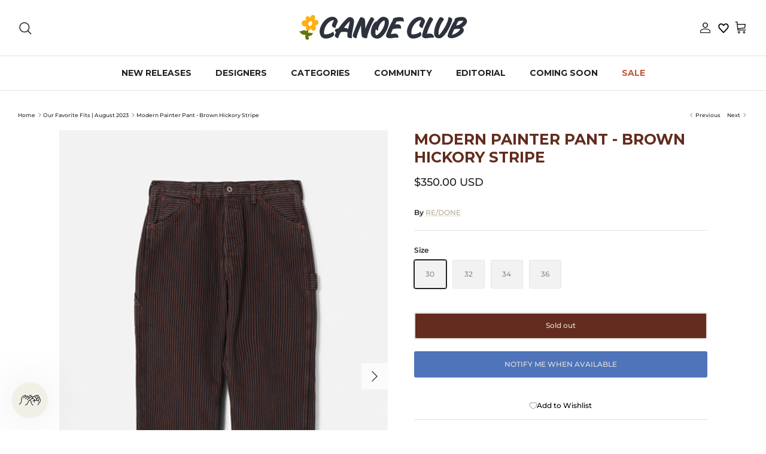

--- FILE ---
content_type: text/html; charset=utf-8
request_url: https://shopcanoeclub.com/collections/our-favorite-fits-august-2023/products/modern-painter-pant-brown-hickory-stripe
body_size: 50207
content:
<!DOCTYPE html><html lang="en" dir="ltr">
  

<head>
	<script src="//shopcanoeclub.com/cdn/shop/files/pandectes-rules.js?v=1188538057383787463"></script>
	
	
	
	
	
	
	
	
	
<meta name="google-site-verification" content="zjqQN497310jaHlbb0dYbhDHE5Cl7MmFFgJ-BgQzQv4" />
	
  <!-- Symmetry 6.0.3 -->

  <title>
    Re/Done Modern Painter Pant | Brown Hickory Stripe | Canoe Club
  </title>
    <!-- Google Tag Manager -->
<script>(function(w,d,s,l,i){w[l]=w[l]||[];w[l].push({'gtm.start':
new Date().getTime(),event:'gtm.js'});var f=d.getElementsByTagName(s)[0],
j=d.createElement(s),dl=l!='dataLayer'?'&l='+l:'';j.async=true;j.src=
'https://www.googletagmanager.com/gtm.js?id='+i+dl;f.parentNode.insertBefore(j,f);
})(window,document,'script','dataLayer','GTM-WW34HSL');</script>
<!-- End Google Tag Manager -->

  <meta charset="utf-8" />
<meta name="viewport" content="width=device-width,initial-scale=1.0" />
<meta http-equiv="X-UA-Compatible" content="IE=edge">

<link rel="preconnect" href="https://cdn.shopify.com" crossorigin>
<link rel="preconnect" href="https://fonts.shopify.com" crossorigin>
<link rel="preconnect" href="https://monorail-edge.shopifysvc.com"><link rel="preload" as="font" href="//shopcanoeclub.com/cdn/fonts/montserrat/montserrat_n5.07ef3781d9c78c8b93c98419da7ad4fbeebb6635.woff2" type="font/woff2" crossorigin><link rel="preload" as="font" href="//shopcanoeclub.com/cdn/fonts/montserrat/montserrat_n7.3c434e22befd5c18a6b4afadb1e3d77c128c7939.woff2" type="font/woff2" crossorigin><link rel="preload" as="font" href="//shopcanoeclub.com/cdn/fonts/montserrat/montserrat_n7.3c434e22befd5c18a6b4afadb1e3d77c128c7939.woff2" type="font/woff2" crossorigin><link rel="preload" as="font" href="//shopcanoeclub.com/cdn/fonts/montserrat/montserrat_n4.81949fa0ac9fd2021e16436151e8eaa539321637.woff2" type="font/woff2" crossorigin><link rel="preload" href="//shopcanoeclub.com/cdn/shop/t/139/assets/vendor.min.js?v=11589511144441591071763496048" as="script">
<link rel="preload" href="//shopcanoeclub.com/cdn/shop/t/139/assets/theme.js?v=112054011332600179081763496048" as="script"><link rel="canonical" href="https://shopcanoeclub.com/products/modern-painter-pant-brown-hickory-stripe" /><link rel="icon" href="//shopcanoeclub.com/cdn/shop/files/6-_PINKY_d038dd05-b951-45ba-8eeb-9d31928ee176.png?crop=center&height=48&v=1689714957&width=48" type="image/png"><meta name="description" content="The Modern Painter Pant is an excellent iteration of the classic work pant. A higher rise and straight fit complement any body type, while its laid back style has been designed with durability in mind. Crafted from brown hickory stripe fabric, this garment becomes softer and lighter with every wear and wash, making it ">
<style>
    @font-face {
  font-family: Montserrat;
  font-weight: 500;
  font-style: normal;
  font-display: fallback;
  src: url("//shopcanoeclub.com/cdn/fonts/montserrat/montserrat_n5.07ef3781d9c78c8b93c98419da7ad4fbeebb6635.woff2") format("woff2"),
       url("//shopcanoeclub.com/cdn/fonts/montserrat/montserrat_n5.adf9b4bd8b0e4f55a0b203cdd84512667e0d5e4d.woff") format("woff");
}

    @font-face {
  font-family: Montserrat;
  font-weight: 700;
  font-style: normal;
  font-display: fallback;
  src: url("//shopcanoeclub.com/cdn/fonts/montserrat/montserrat_n7.3c434e22befd5c18a6b4afadb1e3d77c128c7939.woff2") format("woff2"),
       url("//shopcanoeclub.com/cdn/fonts/montserrat/montserrat_n7.5d9fa6e2cae713c8fb539a9876489d86207fe957.woff") format("woff");
}

    @font-face {
  font-family: Montserrat;
  font-weight: 500;
  font-style: normal;
  font-display: fallback;
  src: url("//shopcanoeclub.com/cdn/fonts/montserrat/montserrat_n5.07ef3781d9c78c8b93c98419da7ad4fbeebb6635.woff2") format("woff2"),
       url("//shopcanoeclub.com/cdn/fonts/montserrat/montserrat_n5.adf9b4bd8b0e4f55a0b203cdd84512667e0d5e4d.woff") format("woff");
}

    @font-face {
  font-family: Montserrat;
  font-weight: 500;
  font-style: italic;
  font-display: fallback;
  src: url("//shopcanoeclub.com/cdn/fonts/montserrat/montserrat_i5.d3a783eb0cc26f2fda1e99d1dfec3ebaea1dc164.woff2") format("woff2"),
       url("//shopcanoeclub.com/cdn/fonts/montserrat/montserrat_i5.76d414ea3d56bb79ef992a9c62dce2e9063bc062.woff") format("woff");
}

    @font-face {
  font-family: Montserrat;
  font-weight: 700;
  font-style: italic;
  font-display: fallback;
  src: url("//shopcanoeclub.com/cdn/fonts/montserrat/montserrat_i7.a0d4a463df4f146567d871890ffb3c80408e7732.woff2") format("woff2"),
       url("//shopcanoeclub.com/cdn/fonts/montserrat/montserrat_i7.f6ec9f2a0681acc6f8152c40921d2a4d2e1a2c78.woff") format("woff");
}

    @font-face {
  font-family: Montserrat;
  font-weight: 700;
  font-style: normal;
  font-display: fallback;
  src: url("//shopcanoeclub.com/cdn/fonts/montserrat/montserrat_n7.3c434e22befd5c18a6b4afadb1e3d77c128c7939.woff2") format("woff2"),
       url("//shopcanoeclub.com/cdn/fonts/montserrat/montserrat_n7.5d9fa6e2cae713c8fb539a9876489d86207fe957.woff") format("woff");
}

    @font-face {
  font-family: Montserrat;
  font-weight: 400;
  font-style: normal;
  font-display: fallback;
  src: url("//shopcanoeclub.com/cdn/fonts/montserrat/montserrat_n4.81949fa0ac9fd2021e16436151e8eaa539321637.woff2") format("woff2"),
       url("//shopcanoeclub.com/cdn/fonts/montserrat/montserrat_n4.a6c632ca7b62da89c3594789ba828388aac693fe.woff") format("woff");
}

    @font-face {
  font-family: Montserrat;
  font-weight: 700;
  font-style: normal;
  font-display: fallback;
  src: url("//shopcanoeclub.com/cdn/fonts/montserrat/montserrat_n7.3c434e22befd5c18a6b4afadb1e3d77c128c7939.woff2") format("woff2"),
       url("//shopcanoeclub.com/cdn/fonts/montserrat/montserrat_n7.5d9fa6e2cae713c8fb539a9876489d86207fe957.woff") format("woff");
}

    @font-face {
  font-family: Montserrat;
  font-weight: 600;
  font-style: normal;
  font-display: fallback;
  src: url("//shopcanoeclub.com/cdn/fonts/montserrat/montserrat_n6.1326b3e84230700ef15b3a29fb520639977513e0.woff2") format("woff2"),
       url("//shopcanoeclub.com/cdn/fonts/montserrat/montserrat_n6.652f051080eb14192330daceed8cd53dfdc5ead9.woff") format("woff");
}

  </style>

  <meta property="og:site_name" content="Canoe Club">
<meta property="og:url" content="https://shopcanoeclub.com/products/modern-painter-pant-brown-hickory-stripe">
<meta property="og:title" content="Re/Done Modern Painter Pant | Brown Hickory Stripe | Canoe Club">
<meta property="og:type" content="product">
<meta property="og:description" content="The Modern Painter Pant is an excellent iteration of the classic work pant. A higher rise and straight fit complement any body type, while its laid back style has been designed with durability in mind. Crafted from brown hickory stripe fabric, this garment becomes softer and lighter with every wear and wash, making it "><meta property="og:image" content="http://shopcanoeclub.com/cdn/shop/files/redone-modern-painter-pant-brown-hickory-stripe-1_1200x1200.jpg?v=1692980818">
  <meta property="og:image:secure_url" content="https://shopcanoeclub.com/cdn/shop/files/redone-modern-painter-pant-brown-hickory-stripe-1_1200x1200.jpg?v=1692980818">
  <meta property="og:image:width" content="1200">
  <meta property="og:image:height" content="1800"><meta property="og:price:amount" content="350.00">
  <meta property="og:price:currency" content="USD"><meta name="twitter:card" content="summary_large_image">
<meta name="twitter:title" content="Re/Done Modern Painter Pant | Brown Hickory Stripe | Canoe Club">
<meta name="twitter:description" content="The Modern Painter Pant is an excellent iteration of the classic work pant. A higher rise and straight fit complement any body type, while its laid back style has been designed with durability in mind. Crafted from brown hickory stripe fabric, this garment becomes softer and lighter with every wear and wash, making it ">


  <link href="//shopcanoeclub.com/cdn/shop/t/139/assets/styles.css?v=136493697713649708761764694979" rel="stylesheet" type="text/css" media="all" />
<script>
    window.theme = window.theme || {};
    theme.money_format_with_product_code_preference = "\u003cspan class=money\u003e${{amount}} USD\u003c\/span\u003e";
    theme.money_format_with_cart_code_preference = "\u003cspan class=money\u003e${{amount}} USD\u003c\/span\u003e";
    theme.money_format = "\u003cspan class=money\u003e${{amount}}\u003c\/span\u003e";
    theme.strings = {
      previous: "Previous",
      next: "Next",
      addressError: "Error looking up that address",
      addressNoResults: "No results for that address",
      addressQueryLimit: "You have exceeded the Google API usage limit. Consider upgrading to a \u003ca href=\"https:\/\/developers.google.com\/maps\/premium\/usage-limits\"\u003ePremium Plan\u003c\/a\u003e.",
      authError: "There was a problem authenticating your Google Maps API Key.",
      icon_labels_left: "Left",
      icon_labels_right: "Right",
      icon_labels_down: "Down",
      icon_labels_close: "Close",
      icon_labels_plus: "Plus",
      imageSlider: "Image slider",
      cart_terms_confirmation: "You must agree to the terms and conditions before continuing.",
      cart_general_quantity_too_high: "You can only have [QUANTITY] in your cart",
      products_listing_from: "From",
      layout_live_search_see_all: "See all results",
      products_product_add_to_cart: "Add to Cart",
      products_variant_no_stock: "Sold out",
      products_variant_non_existent: "Unavailable",
      products_product_pick_a: "Pick a",
      general_navigation_menu_toggle_aria_label: "Toggle menu",
      general_accessibility_labels_close: "Close",
      products_product_added_to_cart: "Added to cart",
      general_quick_search_pages: "Pages",
      general_quick_search_no_results: "Sorry, we couldn\u0026#39;t find any results",
      collections_general_see_all_subcollections: "See all..."
    };
    theme.routes = {
      cart_url: '/cart',
      cart_add_url: '/cart/add.js',
      cart_update_url: '/cart/update.js',
      predictive_search_url: '/search/suggest'
    };
    theme.settings = {
      cart_type: "drawer",
      after_add_to_cart: "drawer",
      quickbuy_style: "button",
      avoid_orphans: true
    };
    document.documentElement.classList.add('js');
  </script>

  <script src="//shopcanoeclub.com/cdn/shop/t/139/assets/vendor.min.js?v=11589511144441591071763496048" defer="defer"></script>
  <script src="//shopcanoeclub.com/cdn/shop/t/139/assets/theme.js?v=112054011332600179081763496048" defer="defer"></script>

  <script>window.performance && window.performance.mark && window.performance.mark('shopify.content_for_header.start');</script><meta name="google-site-verification" content="lLLn_-BN2LHIESMt8_w9wfnT4xBUU3uztx_Xs5zYRNc">
<meta name="google-site-verification" content="BGaiBJwIErZPr9pKgOqh-H8SfzW6bqHR4qaS708g4dM">
<meta id="shopify-digital-wallet" name="shopify-digital-wallet" content="/16407655/digital_wallets/dialog">
<meta name="shopify-checkout-api-token" content="33ffacb3b263bb7a83f76b6da5d78335">
<meta id="in-context-paypal-metadata" data-shop-id="16407655" data-venmo-supported="false" data-environment="production" data-locale="en_US" data-paypal-v4="true" data-currency="USD">
<link rel="alternate" type="application/json+oembed" href="https://shopcanoeclub.com/products/modern-painter-pant-brown-hickory-stripe.oembed">
<script async="async" src="/checkouts/internal/preloads.js?locale=en-US"></script>
<link rel="preconnect" href="https://shop.app" crossorigin="anonymous">
<script async="async" src="https://shop.app/checkouts/internal/preloads.js?locale=en-US&shop_id=16407655" crossorigin="anonymous"></script>
<script id="apple-pay-shop-capabilities" type="application/json">{"shopId":16407655,"countryCode":"US","currencyCode":"USD","merchantCapabilities":["supports3DS"],"merchantId":"gid:\/\/shopify\/Shop\/16407655","merchantName":"Canoe Club","requiredBillingContactFields":["postalAddress","email","phone"],"requiredShippingContactFields":["postalAddress","email","phone"],"shippingType":"shipping","supportedNetworks":["visa","masterCard","amex","discover","elo","jcb"],"total":{"type":"pending","label":"Canoe Club","amount":"1.00"},"shopifyPaymentsEnabled":true,"supportsSubscriptions":true}</script>
<script id="shopify-features" type="application/json">{"accessToken":"33ffacb3b263bb7a83f76b6da5d78335","betas":["rich-media-storefront-analytics"],"domain":"shopcanoeclub.com","predictiveSearch":true,"shopId":16407655,"locale":"en"}</script>
<script>var Shopify = Shopify || {};
Shopify.shop = "canoe-club.myshopify.com";
Shopify.locale = "en";
Shopify.currency = {"active":"USD","rate":"1.0"};
Shopify.country = "US";
Shopify.theme = {"name":"BLACK FRIDAY SALE DESIGN UPDATE 11.18.25","id":183143235877,"schema_name":"Symmetry","schema_version":"6.0.3","theme_store_id":568,"role":"main"};
Shopify.theme.handle = "null";
Shopify.theme.style = {"id":null,"handle":null};
Shopify.cdnHost = "shopcanoeclub.com/cdn";
Shopify.routes = Shopify.routes || {};
Shopify.routes.root = "/";</script>
<script type="module">!function(o){(o.Shopify=o.Shopify||{}).modules=!0}(window);</script>
<script>!function(o){function n(){var o=[];function n(){o.push(Array.prototype.slice.apply(arguments))}return n.q=o,n}var t=o.Shopify=o.Shopify||{};t.loadFeatures=n(),t.autoloadFeatures=n()}(window);</script>
<script>
  window.ShopifyPay = window.ShopifyPay || {};
  window.ShopifyPay.apiHost = "shop.app\/pay";
  window.ShopifyPay.redirectState = null;
</script>
<script id="shop-js-analytics" type="application/json">{"pageType":"product"}</script>
<script defer="defer" async type="module" src="//shopcanoeclub.com/cdn/shopifycloud/shop-js/modules/v2/client.init-shop-cart-sync_BApSsMSl.en.esm.js"></script>
<script defer="defer" async type="module" src="//shopcanoeclub.com/cdn/shopifycloud/shop-js/modules/v2/chunk.common_CBoos6YZ.esm.js"></script>
<script type="module">
  await import("//shopcanoeclub.com/cdn/shopifycloud/shop-js/modules/v2/client.init-shop-cart-sync_BApSsMSl.en.esm.js");
await import("//shopcanoeclub.com/cdn/shopifycloud/shop-js/modules/v2/chunk.common_CBoos6YZ.esm.js");

  window.Shopify.SignInWithShop?.initShopCartSync?.({"fedCMEnabled":true,"windoidEnabled":true});

</script>
<script defer="defer" async type="module" src="//shopcanoeclub.com/cdn/shopifycloud/shop-js/modules/v2/client.payment-terms_BHOWV7U_.en.esm.js"></script>
<script defer="defer" async type="module" src="//shopcanoeclub.com/cdn/shopifycloud/shop-js/modules/v2/chunk.common_CBoos6YZ.esm.js"></script>
<script defer="defer" async type="module" src="//shopcanoeclub.com/cdn/shopifycloud/shop-js/modules/v2/chunk.modal_Bu1hFZFC.esm.js"></script>
<script type="module">
  await import("//shopcanoeclub.com/cdn/shopifycloud/shop-js/modules/v2/client.payment-terms_BHOWV7U_.en.esm.js");
await import("//shopcanoeclub.com/cdn/shopifycloud/shop-js/modules/v2/chunk.common_CBoos6YZ.esm.js");
await import("//shopcanoeclub.com/cdn/shopifycloud/shop-js/modules/v2/chunk.modal_Bu1hFZFC.esm.js");

  
</script>
<script>
  window.Shopify = window.Shopify || {};
  if (!window.Shopify.featureAssets) window.Shopify.featureAssets = {};
  window.Shopify.featureAssets['shop-js'] = {"shop-cart-sync":["modules/v2/client.shop-cart-sync_DJczDl9f.en.esm.js","modules/v2/chunk.common_CBoos6YZ.esm.js"],"init-fed-cm":["modules/v2/client.init-fed-cm_BzwGC0Wi.en.esm.js","modules/v2/chunk.common_CBoos6YZ.esm.js"],"init-windoid":["modules/v2/client.init-windoid_BS26ThXS.en.esm.js","modules/v2/chunk.common_CBoos6YZ.esm.js"],"init-shop-email-lookup-coordinator":["modules/v2/client.init-shop-email-lookup-coordinator_DFwWcvrS.en.esm.js","modules/v2/chunk.common_CBoos6YZ.esm.js"],"shop-cash-offers":["modules/v2/client.shop-cash-offers_DthCPNIO.en.esm.js","modules/v2/chunk.common_CBoos6YZ.esm.js","modules/v2/chunk.modal_Bu1hFZFC.esm.js"],"shop-button":["modules/v2/client.shop-button_D_JX508o.en.esm.js","modules/v2/chunk.common_CBoos6YZ.esm.js"],"shop-toast-manager":["modules/v2/client.shop-toast-manager_tEhgP2F9.en.esm.js","modules/v2/chunk.common_CBoos6YZ.esm.js"],"avatar":["modules/v2/client.avatar_BTnouDA3.en.esm.js"],"pay-button":["modules/v2/client.pay-button_BuNmcIr_.en.esm.js","modules/v2/chunk.common_CBoos6YZ.esm.js"],"init-shop-cart-sync":["modules/v2/client.init-shop-cart-sync_BApSsMSl.en.esm.js","modules/v2/chunk.common_CBoos6YZ.esm.js"],"shop-login-button":["modules/v2/client.shop-login-button_DwLgFT0K.en.esm.js","modules/v2/chunk.common_CBoos6YZ.esm.js","modules/v2/chunk.modal_Bu1hFZFC.esm.js"],"init-customer-accounts-sign-up":["modules/v2/client.init-customer-accounts-sign-up_TlVCiykN.en.esm.js","modules/v2/client.shop-login-button_DwLgFT0K.en.esm.js","modules/v2/chunk.common_CBoos6YZ.esm.js","modules/v2/chunk.modal_Bu1hFZFC.esm.js"],"init-shop-for-new-customer-accounts":["modules/v2/client.init-shop-for-new-customer-accounts_DrjXSI53.en.esm.js","modules/v2/client.shop-login-button_DwLgFT0K.en.esm.js","modules/v2/chunk.common_CBoos6YZ.esm.js","modules/v2/chunk.modal_Bu1hFZFC.esm.js"],"init-customer-accounts":["modules/v2/client.init-customer-accounts_C0Oh2ljF.en.esm.js","modules/v2/client.shop-login-button_DwLgFT0K.en.esm.js","modules/v2/chunk.common_CBoos6YZ.esm.js","modules/v2/chunk.modal_Bu1hFZFC.esm.js"],"shop-follow-button":["modules/v2/client.shop-follow-button_C5D3XtBb.en.esm.js","modules/v2/chunk.common_CBoos6YZ.esm.js","modules/v2/chunk.modal_Bu1hFZFC.esm.js"],"checkout-modal":["modules/v2/client.checkout-modal_8TC_1FUY.en.esm.js","modules/v2/chunk.common_CBoos6YZ.esm.js","modules/v2/chunk.modal_Bu1hFZFC.esm.js"],"lead-capture":["modules/v2/client.lead-capture_D-pmUjp9.en.esm.js","modules/v2/chunk.common_CBoos6YZ.esm.js","modules/v2/chunk.modal_Bu1hFZFC.esm.js"],"shop-login":["modules/v2/client.shop-login_BmtnoEUo.en.esm.js","modules/v2/chunk.common_CBoos6YZ.esm.js","modules/v2/chunk.modal_Bu1hFZFC.esm.js"],"payment-terms":["modules/v2/client.payment-terms_BHOWV7U_.en.esm.js","modules/v2/chunk.common_CBoos6YZ.esm.js","modules/v2/chunk.modal_Bu1hFZFC.esm.js"]};
</script>
<script>(function() {
  var isLoaded = false;
  function asyncLoad() {
    if (isLoaded) return;
    isLoaded = true;
    var urls = ["\/\/code.tidio.co\/hqeu06alcuav7tqlmslompyzyqnwwzzz.js?shop=canoe-club.myshopify.com","https:\/\/shopify.covet.pics\/covet-pics-widget-inject.js?shop=canoe-club.myshopify.com","https:\/\/www.klarnapayments.com\/assets\/upstream.js?shop=canoe-club.myshopify.com","https:\/\/services.nofraud.com\/js\/device.js?shop=canoe-club.myshopify.com","https:\/\/str.rise-ai.com\/?shop=canoe-club.myshopify.com","https:\/\/strn.rise-ai.com\/?shop=canoe-club.myshopify.com","https:\/\/cdn.attn.tv\/canoeclub\/dtag.js?shop=canoe-club.myshopify.com","https:\/\/cdn.attn.tv\/canoeclub\/dtag.js?shop=canoe-club.myshopify.com","https:\/\/cdn.hextom.com\/js\/quickannouncementbar.js?shop=canoe-club.myshopify.com","https:\/\/s3.eu-west-1.amazonaws.com\/production-klarna-il-shopify-osm\/0b7fe7c4a98ef8166eeafee767bc667686567a25\/canoe-club.myshopify.com-1764174840150.js?shop=canoe-club.myshopify.com"];
    for (var i = 0; i < urls.length; i++) {
      var s = document.createElement('script');
      s.type = 'text/javascript';
      s.async = true;
      s.src = urls[i];
      var x = document.getElementsByTagName('script')[0];
      x.parentNode.insertBefore(s, x);
    }
  };
  if(window.attachEvent) {
    window.attachEvent('onload', asyncLoad);
  } else {
    window.addEventListener('load', asyncLoad, false);
  }
})();</script>
<script id="__st">var __st={"a":16407655,"offset":-25200,"reqid":"e4cc61c2-b148-4134-9808-ea86135a7b92-1768919629","pageurl":"shopcanoeclub.com\/collections\/our-favorite-fits-august-2023\/products\/modern-painter-pant-brown-hickory-stripe","u":"8451c602f2b3","p":"product","rtyp":"product","rid":8532676346149};</script>
<script>window.ShopifyPaypalV4VisibilityTracking = true;</script>
<script id="captcha-bootstrap">!function(){'use strict';const t='contact',e='account',n='new_comment',o=[[t,t],['blogs',n],['comments',n],[t,'customer']],c=[[e,'customer_login'],[e,'guest_login'],[e,'recover_customer_password'],[e,'create_customer']],r=t=>t.map((([t,e])=>`form[action*='/${t}']:not([data-nocaptcha='true']) input[name='form_type'][value='${e}']`)).join(','),a=t=>()=>t?[...document.querySelectorAll(t)].map((t=>t.form)):[];function s(){const t=[...o],e=r(t);return a(e)}const i='password',u='form_key',d=['recaptcha-v3-token','g-recaptcha-response','h-captcha-response',i],f=()=>{try{return window.sessionStorage}catch{return}},m='__shopify_v',_=t=>t.elements[u];function p(t,e,n=!1){try{const o=window.sessionStorage,c=JSON.parse(o.getItem(e)),{data:r}=function(t){const{data:e,action:n}=t;return t[m]||n?{data:e,action:n}:{data:t,action:n}}(c);for(const[e,n]of Object.entries(r))t.elements[e]&&(t.elements[e].value=n);n&&o.removeItem(e)}catch(o){console.error('form repopulation failed',{error:o})}}const l='form_type',E='cptcha';function T(t){t.dataset[E]=!0}const w=window,h=w.document,L='Shopify',v='ce_forms',y='captcha';let A=!1;((t,e)=>{const n=(g='f06e6c50-85a8-45c8-87d0-21a2b65856fe',I='https://cdn.shopify.com/shopifycloud/storefront-forms-hcaptcha/ce_storefront_forms_captcha_hcaptcha.v1.5.2.iife.js',D={infoText:'Protected by hCaptcha',privacyText:'Privacy',termsText:'Terms'},(t,e,n)=>{const o=w[L][v],c=o.bindForm;if(c)return c(t,g,e,D).then(n);var r;o.q.push([[t,g,e,D],n]),r=I,A||(h.body.append(Object.assign(h.createElement('script'),{id:'captcha-provider',async:!0,src:r})),A=!0)});var g,I,D;w[L]=w[L]||{},w[L][v]=w[L][v]||{},w[L][v].q=[],w[L][y]=w[L][y]||{},w[L][y].protect=function(t,e){n(t,void 0,e),T(t)},Object.freeze(w[L][y]),function(t,e,n,w,h,L){const[v,y,A,g]=function(t,e,n){const i=e?o:[],u=t?c:[],d=[...i,...u],f=r(d),m=r(i),_=r(d.filter((([t,e])=>n.includes(e))));return[a(f),a(m),a(_),s()]}(w,h,L),I=t=>{const e=t.target;return e instanceof HTMLFormElement?e:e&&e.form},D=t=>v().includes(t);t.addEventListener('submit',(t=>{const e=I(t);if(!e)return;const n=D(e)&&!e.dataset.hcaptchaBound&&!e.dataset.recaptchaBound,o=_(e),c=g().includes(e)&&(!o||!o.value);(n||c)&&t.preventDefault(),c&&!n&&(function(t){try{if(!f())return;!function(t){const e=f();if(!e)return;const n=_(t);if(!n)return;const o=n.value;o&&e.removeItem(o)}(t);const e=Array.from(Array(32),(()=>Math.random().toString(36)[2])).join('');!function(t,e){_(t)||t.append(Object.assign(document.createElement('input'),{type:'hidden',name:u})),t.elements[u].value=e}(t,e),function(t,e){const n=f();if(!n)return;const o=[...t.querySelectorAll(`input[type='${i}']`)].map((({name:t})=>t)),c=[...d,...o],r={};for(const[a,s]of new FormData(t).entries())c.includes(a)||(r[a]=s);n.setItem(e,JSON.stringify({[m]:1,action:t.action,data:r}))}(t,e)}catch(e){console.error('failed to persist form',e)}}(e),e.submit())}));const S=(t,e)=>{t&&!t.dataset[E]&&(n(t,e.some((e=>e===t))),T(t))};for(const o of['focusin','change'])t.addEventListener(o,(t=>{const e=I(t);D(e)&&S(e,y())}));const B=e.get('form_key'),M=e.get(l),P=B&&M;t.addEventListener('DOMContentLoaded',(()=>{const t=y();if(P)for(const e of t)e.elements[l].value===M&&p(e,B);[...new Set([...A(),...v().filter((t=>'true'===t.dataset.shopifyCaptcha))])].forEach((e=>S(e,t)))}))}(h,new URLSearchParams(w.location.search),n,t,e,['guest_login'])})(!0,!0)}();</script>
<script integrity="sha256-4kQ18oKyAcykRKYeNunJcIwy7WH5gtpwJnB7kiuLZ1E=" data-source-attribution="shopify.loadfeatures" defer="defer" src="//shopcanoeclub.com/cdn/shopifycloud/storefront/assets/storefront/load_feature-a0a9edcb.js" crossorigin="anonymous"></script>
<script crossorigin="anonymous" defer="defer" src="//shopcanoeclub.com/cdn/shopifycloud/storefront/assets/shopify_pay/storefront-65b4c6d7.js?v=20250812"></script>
<script data-source-attribution="shopify.dynamic_checkout.dynamic.init">var Shopify=Shopify||{};Shopify.PaymentButton=Shopify.PaymentButton||{isStorefrontPortableWallets:!0,init:function(){window.Shopify.PaymentButton.init=function(){};var t=document.createElement("script");t.src="https://shopcanoeclub.com/cdn/shopifycloud/portable-wallets/latest/portable-wallets.en.js",t.type="module",document.head.appendChild(t)}};
</script>
<script data-source-attribution="shopify.dynamic_checkout.buyer_consent">
  function portableWalletsHideBuyerConsent(e){var t=document.getElementById("shopify-buyer-consent"),n=document.getElementById("shopify-subscription-policy-button");t&&n&&(t.classList.add("hidden"),t.setAttribute("aria-hidden","true"),n.removeEventListener("click",e))}function portableWalletsShowBuyerConsent(e){var t=document.getElementById("shopify-buyer-consent"),n=document.getElementById("shopify-subscription-policy-button");t&&n&&(t.classList.remove("hidden"),t.removeAttribute("aria-hidden"),n.addEventListener("click",e))}window.Shopify?.PaymentButton&&(window.Shopify.PaymentButton.hideBuyerConsent=portableWalletsHideBuyerConsent,window.Shopify.PaymentButton.showBuyerConsent=portableWalletsShowBuyerConsent);
</script>
<script data-source-attribution="shopify.dynamic_checkout.cart.bootstrap">document.addEventListener("DOMContentLoaded",(function(){function t(){return document.querySelector("shopify-accelerated-checkout-cart, shopify-accelerated-checkout")}if(t())Shopify.PaymentButton.init();else{new MutationObserver((function(e,n){t()&&(Shopify.PaymentButton.init(),n.disconnect())})).observe(document.body,{childList:!0,subtree:!0})}}));
</script>
<link id="shopify-accelerated-checkout-styles" rel="stylesheet" media="screen" href="https://shopcanoeclub.com/cdn/shopifycloud/portable-wallets/latest/accelerated-checkout-backwards-compat.css" crossorigin="anonymous">
<style id="shopify-accelerated-checkout-cart">
        #shopify-buyer-consent {
  margin-top: 1em;
  display: inline-block;
  width: 100%;
}

#shopify-buyer-consent.hidden {
  display: none;
}

#shopify-subscription-policy-button {
  background: none;
  border: none;
  padding: 0;
  text-decoration: underline;
  font-size: inherit;
  cursor: pointer;
}

#shopify-subscription-policy-button::before {
  box-shadow: none;
}

      </style>
<script id="sections-script" data-sections="product-recommendations" defer="defer" src="//shopcanoeclub.com/cdn/shop/t/139/compiled_assets/scripts.js?v=25414"></script>
<script>window.performance && window.performance.mark && window.performance.mark('shopify.content_for_header.end');</script>

        <!-- SlideRule Script Start -->
        <script name="sliderule-tracking" data-ot-ignore>
(function(){
	slideruleData = {
    "version":"v0.0.1",
    "referralExclusion":"/(paypal|visa|MasterCard|clicksafe|arcot\.com|geschuetzteinkaufen|checkout\.shopify\.com|checkout\.rechargeapps\.com|portal\.afterpay\.com|payfort)/",
    "googleSignals":true,
    "anonymizeIp":true,
    "productClicks":true,
    "persistentUserId":true,
    "hideBranding":false,
    "ecommerce":{"currencyCode":"USD",
    "impressions":[]},
    "pageType":"product",
	"destinations":{"google_analytics_4":{"measurementIds":["G-FWT4MMSSEZ"]}},
    "cookieUpdate":true
	}

	
		slideruleData.themeMode = "live"
	

	
		slideruleData.collection = {
			handle: "our-favorite-fits-august-2023",
			description: "",
			id: 458215686437,
			title: "Our Favorite Fits | August 2023",
			products_count: 13,
			all_products_count: 13,
		}
		slideruleData.collection.rawProducts = [
			
				{"id":8505822314789,"title":"New York New York Cap - Khaki","handle":"new-york-new-york-cap-khaki","description":"\u003cmeta charset=\"utf-8\"\u003e\n\u003cp data-mce-fragment=\"1\"\u003eBased in New York City, Corridor pays tribute to their roots with a classic six-panel strap-back ball cap. Navy color with white stitched New York, New York centered on front. \u003c\/p\u003e\n\u003cp data-mce-fragment=\"1\"\u003eOne Size Fits All \u003c\/p\u003e\n\u003cul data-mce-fragment=\"1\"\u003e\n\u003cli data-mce-fragment=\"1\"\u003e100% Cotton \u003c\/li\u003e\n\u003cli data-mce-fragment=\"1\"\u003eStrap-Back \u003c\/li\u003e\n\u003cli data-mce-fragment=\"1\"\u003eAdjustable Strap \u003c\/li\u003e\n\u003cli data-mce-fragment=\"1\"\u003eEmbroidered Stitch \u003c\/li\u003e\n\u003cli data-mce-fragment=\"1\"\u003eKhaki\u003cbr\u003e\n\u003c\/li\u003e\n\u003c\/ul\u003e","published_at":"2023-08-09T15:25:25-06:00","created_at":"2023-08-08T15:03:16-06:00","vendor":"Corridor","type":"Accessories","tags":["codeaccepted","fw23","Sale","type_hats"],"price":5500,"price_min":5500,"price_max":5500,"available":false,"price_varies":false,"compare_at_price":null,"compare_at_price_min":0,"compare_at_price_max":0,"compare_at_price_varies":false,"variants":[{"id":46065558061349,"title":"Default Title","option1":"Default Title","option2":null,"option3":null,"sku":"HT0089-K","requires_shipping":true,"taxable":true,"featured_image":null,"available":false,"name":"New York New York Cap - Khaki","public_title":null,"options":["Default Title"],"price":5500,"weight":0,"compare_at_price":null,"inventory_quantity":0,"inventory_management":"shopify","inventory_policy":"deny","barcode":"58061349","requires_selling_plan":false,"selling_plan_allocations":[],"quantity_rule":{"min":1,"max":null,"increment":1}}],"images":["\/\/shopcanoeclub.com\/cdn\/shop\/files\/corridor-new-york-new-york-cap-1.jpg?v=1691616319","\/\/shopcanoeclub.com\/cdn\/shop\/files\/corridor-new-york-new-york-cap-2.jpg?v=1691616319"],"featured_image":"\/\/shopcanoeclub.com\/cdn\/shop\/files\/corridor-new-york-new-york-cap-1.jpg?v=1691616319","options":["Title"],"media":[{"alt":"Corridor - New York New York Cap - Khaki - Canoe Club","id":34882440888613,"position":1,"preview_image":{"aspect_ratio":0.667,"height":1800,"width":1200,"src":"\/\/shopcanoeclub.com\/cdn\/shop\/files\/corridor-new-york-new-york-cap-1.jpg?v=1691616319"},"aspect_ratio":0.667,"height":1800,"media_type":"image","src":"\/\/shopcanoeclub.com\/cdn\/shop\/files\/corridor-new-york-new-york-cap-1.jpg?v=1691616319","width":1200},{"alt":"Corridor - New York New York Cap - Khaki - Canoe Club","id":34882440921381,"position":2,"preview_image":{"aspect_ratio":0.667,"height":1800,"width":1200,"src":"\/\/shopcanoeclub.com\/cdn\/shop\/files\/corridor-new-york-new-york-cap-2.jpg?v=1691616319"},"aspect_ratio":0.667,"height":1800,"media_type":"image","src":"\/\/shopcanoeclub.com\/cdn\/shop\/files\/corridor-new-york-new-york-cap-2.jpg?v=1691616319","width":1200}],"requires_selling_plan":false,"selling_plan_groups":[],"content":"\u003cmeta charset=\"utf-8\"\u003e\n\u003cp data-mce-fragment=\"1\"\u003eBased in New York City, Corridor pays tribute to their roots with a classic six-panel strap-back ball cap. Navy color with white stitched New York, New York centered on front. \u003c\/p\u003e\n\u003cp data-mce-fragment=\"1\"\u003eOne Size Fits All \u003c\/p\u003e\n\u003cul data-mce-fragment=\"1\"\u003e\n\u003cli data-mce-fragment=\"1\"\u003e100% Cotton \u003c\/li\u003e\n\u003cli data-mce-fragment=\"1\"\u003eStrap-Back \u003c\/li\u003e\n\u003cli data-mce-fragment=\"1\"\u003eAdjustable Strap \u003c\/li\u003e\n\u003cli data-mce-fragment=\"1\"\u003eEmbroidered Stitch \u003c\/li\u003e\n\u003cli data-mce-fragment=\"1\"\u003eKhaki\u003cbr\u003e\n\u003c\/li\u003e\n\u003c\/ul\u003e"},
			
				{"id":8417884307749,"title":"Work Shirt - Brown Cotton Micro Sanded Twill","handle":"work-shirt-brown-cotton-micro-sanded-twill","description":"\u003cmeta charset=\"utf-8\"\u003e\n\u003cp data-mce-fragment=\"1\"\u003eThe work shirt is a very special piece from Engineered Garments. Made with such considered and historic details blended together that the shirt has become a modern menswear icon. This version is fabricated in a brown cotton twill that has been lightly sanded to give it a softer texture from the first and is constructed with a fuller cut that lays so nicely. Details include a spread collar, contrast button, cigarette pocket, notebook pocket, pencil slot, long side gusset, runners, reinforced elbows, and we could go on and on. This shirt is simply everything you'd want from a shirt and will continue to be that years from today. \u003c\/p\u003e\n\u003cp data-mce-fragment=\"1\"\u003eFits True To Size. \u003cmeta charset=\"utf-8\"\u003e\u003cspan data-mce-fragment=\"1\"\u003eModel is 5'11, 165lbs, wearing size L.\u003c\/span\u003e\u003c\/p\u003e\n\u003cul data-mce-fragment=\"1\"\u003e\n\u003cli data-mce-fragment=\"1\"\u003e100% Sanded Twill\u003c\/li\u003e\n\u003cli data-mce-fragment=\"1\"\u003eRegular Fit\u003c\/li\u003e\n\u003cli data-mce-fragment=\"1\"\u003eSpread Collar\u003c\/li\u003e\n\u003cli data-mce-fragment=\"1\"\u003eExpanding Cigarette Pocket\u003c\/li\u003e\n\u003cli data-mce-fragment=\"1\"\u003eNotebook Pocket\u003c\/li\u003e\n\u003cli data-mce-fragment=\"1\"\u003ePencil Slot\u003c\/li\u003e\n\u003cli data-mce-fragment=\"1\"\u003eLarge Side Gussets for Movement\u003c\/li\u003e\n\u003cli data-mce-fragment=\"1\"\u003eBarrel Cuffs with Button Closure\u003c\/li\u003e\n\u003cli data-mce-fragment=\"1\"\u003eReinforced Elbows \u003c\/li\u003e\n\u003cli data-mce-fragment=\"1\"\u003eCurved Hem\u003c\/li\u003e\n\u003cli data-mce-fragment=\"1\"\u003eMade in New York City\u003c\/li\u003e\n\u003c\/ul\u003e\n\u003cp data-mce-fragment=\"1\"\u003e \u003c\/p\u003e","published_at":"2023-07-21T18:46:07-06:00","created_at":"2023-07-17T14:18:10-06:00","vendor":"Engineered Garments","type":"Shirts","tags":["codeaccepted","color_brown","engineeredgarments","fw23","type_shirts"],"price":22800,"price_min":22800,"price_max":22800,"available":false,"price_varies":false,"compare_at_price":null,"compare_at_price_min":0,"compare_at_price_max":0,"compare_at_price_varies":false,"variants":[{"id":45619100614949,"title":"XS","option1":"XS","option2":null,"option3":null,"sku":"NQ022","requires_shipping":true,"taxable":true,"featured_image":null,"available":false,"name":"Work Shirt - Brown Cotton Micro Sanded Twill - XS","public_title":"XS","options":["XS"],"price":22800,"weight":0,"compare_at_price":null,"inventory_quantity":0,"inventory_management":"shopify","inventory_policy":"deny","barcode":"00614949","requires_selling_plan":false,"selling_plan_allocations":[],"quantity_rule":{"min":1,"max":null,"increment":1}},{"id":45619100647717,"title":"S","option1":"S","option2":null,"option3":null,"sku":"NQ023","requires_shipping":true,"taxable":true,"featured_image":null,"available":false,"name":"Work Shirt - Brown Cotton Micro Sanded Twill - S","public_title":"S","options":["S"],"price":22800,"weight":0,"compare_at_price":null,"inventory_quantity":0,"inventory_management":"shopify","inventory_policy":"deny","barcode":"00647717","requires_selling_plan":false,"selling_plan_allocations":[],"quantity_rule":{"min":1,"max":null,"increment":1}},{"id":45619100680485,"title":"M","option1":"M","option2":null,"option3":null,"sku":"NQ024","requires_shipping":true,"taxable":true,"featured_image":null,"available":false,"name":"Work Shirt - Brown Cotton Micro Sanded Twill - M","public_title":"M","options":["M"],"price":22800,"weight":0,"compare_at_price":null,"inventory_quantity":0,"inventory_management":"shopify","inventory_policy":"deny","barcode":"00680485","requires_selling_plan":false,"selling_plan_allocations":[],"quantity_rule":{"min":1,"max":null,"increment":1}},{"id":45619100713253,"title":"L","option1":"L","option2":null,"option3":null,"sku":"NQ025","requires_shipping":true,"taxable":true,"featured_image":null,"available":false,"name":"Work Shirt - Brown Cotton Micro Sanded Twill - L","public_title":"L","options":["L"],"price":22800,"weight":0,"compare_at_price":null,"inventory_quantity":0,"inventory_management":"shopify","inventory_policy":"deny","barcode":"00713253","requires_selling_plan":false,"selling_plan_allocations":[],"quantity_rule":{"min":1,"max":null,"increment":1}},{"id":45619100746021,"title":"XL","option1":"XL","option2":null,"option3":null,"sku":"NQ026","requires_shipping":true,"taxable":true,"featured_image":null,"available":false,"name":"Work Shirt - Brown Cotton Micro Sanded Twill - XL","public_title":"XL","options":["XL"],"price":22800,"weight":0,"compare_at_price":null,"inventory_quantity":0,"inventory_management":"shopify","inventory_policy":"deny","barcode":"00746021","requires_selling_plan":false,"selling_plan_allocations":[],"quantity_rule":{"min":1,"max":null,"increment":1}}],"images":["\/\/shopcanoeclub.com\/cdn\/shop\/files\/engineered-garments-work-shirt-brown-cotton-micro-sanded-twill-1.jpg?v=1689986753","\/\/shopcanoeclub.com\/cdn\/shop\/files\/378A9283.jpg?v=1690242423","\/\/shopcanoeclub.com\/cdn\/shop\/files\/378A9287.jpg?v=1690242423","\/\/shopcanoeclub.com\/cdn\/shop\/files\/engineered-garments-work-shirt-brown-cotton-micro-sanded-twill-2.jpg?v=1690242423","\/\/shopcanoeclub.com\/cdn\/shop\/files\/engineered-garments-work-shirt-brown-cotton-micro-sanded-twill-3.jpg?v=1690242423","\/\/shopcanoeclub.com\/cdn\/shop\/files\/engineered-garments-work-shirt-brown-cotton-micro-sanded-twill-4.jpg?v=1690242423"],"featured_image":"\/\/shopcanoeclub.com\/cdn\/shop\/files\/engineered-garments-work-shirt-brown-cotton-micro-sanded-twill-1.jpg?v=1689986753","options":["Size"],"media":[{"alt":"Engineered Garments - Work Shirt - Brown Cotton Micro Sanded Twill - Canoe Club","id":34662828605733,"position":1,"preview_image":{"aspect_ratio":0.667,"height":1800,"width":1200,"src":"\/\/shopcanoeclub.com\/cdn\/shop\/files\/engineered-garments-work-shirt-brown-cotton-micro-sanded-twill-1.jpg?v=1689986753"},"aspect_ratio":0.667,"height":1800,"media_type":"image","src":"\/\/shopcanoeclub.com\/cdn\/shop\/files\/engineered-garments-work-shirt-brown-cotton-micro-sanded-twill-1.jpg?v=1689986753","width":1200},{"alt":"Engineered Garments - Work Shirt - Brown Cotton Micro Sanded Twill - Canoe Club","id":34688715751717,"position":2,"preview_image":{"aspect_ratio":0.667,"height":1800,"width":1200,"src":"\/\/shopcanoeclub.com\/cdn\/shop\/files\/378A9283.jpg?v=1690242423"},"aspect_ratio":0.667,"height":1800,"media_type":"image","src":"\/\/shopcanoeclub.com\/cdn\/shop\/files\/378A9283.jpg?v=1690242423","width":1200},{"alt":"Engineered Garments - Work Shirt - Brown Cotton Micro Sanded Twill - Canoe Club","id":34688715784485,"position":3,"preview_image":{"aspect_ratio":0.667,"height":1800,"width":1200,"src":"\/\/shopcanoeclub.com\/cdn\/shop\/files\/378A9287.jpg?v=1690242423"},"aspect_ratio":0.667,"height":1800,"media_type":"image","src":"\/\/shopcanoeclub.com\/cdn\/shop\/files\/378A9287.jpg?v=1690242423","width":1200},{"alt":"Engineered Garments - Work Shirt - Brown Cotton Micro Sanded Twill - Canoe Club","id":34662828638501,"position":4,"preview_image":{"aspect_ratio":0.667,"height":1800,"width":1200,"src":"\/\/shopcanoeclub.com\/cdn\/shop\/files\/engineered-garments-work-shirt-brown-cotton-micro-sanded-twill-2.jpg?v=1690242423"},"aspect_ratio":0.667,"height":1800,"media_type":"image","src":"\/\/shopcanoeclub.com\/cdn\/shop\/files\/engineered-garments-work-shirt-brown-cotton-micro-sanded-twill-2.jpg?v=1690242423","width":1200},{"alt":"Engineered Garments - Work Shirt - Brown Cotton Micro Sanded Twill - Canoe Club","id":34662828671269,"position":5,"preview_image":{"aspect_ratio":0.667,"height":1800,"width":1200,"src":"\/\/shopcanoeclub.com\/cdn\/shop\/files\/engineered-garments-work-shirt-brown-cotton-micro-sanded-twill-3.jpg?v=1690242423"},"aspect_ratio":0.667,"height":1800,"media_type":"image","src":"\/\/shopcanoeclub.com\/cdn\/shop\/files\/engineered-garments-work-shirt-brown-cotton-micro-sanded-twill-3.jpg?v=1690242423","width":1200},{"alt":"Engineered Garments - Work Shirt - Brown Cotton Micro Sanded Twill - Canoe Club","id":34662828704037,"position":6,"preview_image":{"aspect_ratio":0.667,"height":1800,"width":1200,"src":"\/\/shopcanoeclub.com\/cdn\/shop\/files\/engineered-garments-work-shirt-brown-cotton-micro-sanded-twill-4.jpg?v=1690242423"},"aspect_ratio":0.667,"height":1800,"media_type":"image","src":"\/\/shopcanoeclub.com\/cdn\/shop\/files\/engineered-garments-work-shirt-brown-cotton-micro-sanded-twill-4.jpg?v=1690242423","width":1200}],"requires_selling_plan":false,"selling_plan_groups":[],"content":"\u003cmeta charset=\"utf-8\"\u003e\n\u003cp data-mce-fragment=\"1\"\u003eThe work shirt is a very special piece from Engineered Garments. Made with such considered and historic details blended together that the shirt has become a modern menswear icon. This version is fabricated in a brown cotton twill that has been lightly sanded to give it a softer texture from the first and is constructed with a fuller cut that lays so nicely. Details include a spread collar, contrast button, cigarette pocket, notebook pocket, pencil slot, long side gusset, runners, reinforced elbows, and we could go on and on. This shirt is simply everything you'd want from a shirt and will continue to be that years from today. \u003c\/p\u003e\n\u003cp data-mce-fragment=\"1\"\u003eFits True To Size. \u003cmeta charset=\"utf-8\"\u003e\u003cspan data-mce-fragment=\"1\"\u003eModel is 5'11, 165lbs, wearing size L.\u003c\/span\u003e\u003c\/p\u003e\n\u003cul data-mce-fragment=\"1\"\u003e\n\u003cli data-mce-fragment=\"1\"\u003e100% Sanded Twill\u003c\/li\u003e\n\u003cli data-mce-fragment=\"1\"\u003eRegular Fit\u003c\/li\u003e\n\u003cli data-mce-fragment=\"1\"\u003eSpread Collar\u003c\/li\u003e\n\u003cli data-mce-fragment=\"1\"\u003eExpanding Cigarette Pocket\u003c\/li\u003e\n\u003cli data-mce-fragment=\"1\"\u003eNotebook Pocket\u003c\/li\u003e\n\u003cli data-mce-fragment=\"1\"\u003ePencil Slot\u003c\/li\u003e\n\u003cli data-mce-fragment=\"1\"\u003eLarge Side Gussets for Movement\u003c\/li\u003e\n\u003cli data-mce-fragment=\"1\"\u003eBarrel Cuffs with Button Closure\u003c\/li\u003e\n\u003cli data-mce-fragment=\"1\"\u003eReinforced Elbows \u003c\/li\u003e\n\u003cli data-mce-fragment=\"1\"\u003eCurved Hem\u003c\/li\u003e\n\u003cli data-mce-fragment=\"1\"\u003eMade in New York City\u003c\/li\u003e\n\u003c\/ul\u003e\n\u003cp data-mce-fragment=\"1\"\u003e \u003c\/p\u003e"},
			
				{"id":8465920819493,"title":"Paco Pants - Ochre","handle":"paco-pants-ochre","description":"\u003cp data-mce-fragment=\"1\"\u003eThe Paco Pants offer relaxed fit made from 100% organic cotton slub fabric. Their wide and anti fit shape provides extra comfort, along with an adjustable drawstring hem for a personalized fit. Experience the slouchy original look of Peace Pants, without the pockets.\u003c\/p\u003e\n\u003cp data-mce-fragment=\"1\"\u003e\u003cmeta charset=\"utf-8\"\u003e\u003cspan\u003eModel is 6'0, 175lbs, wearing size L.\u003c\/span\u003e\u003c\/p\u003e\n\u003cul\u003e\n\u003cli\u003e\u003cspan\u003eOrganic Cotton Slub\u003c\/span\u003e\u003c\/li\u003e\n\u003cli\u003e\u003cspan\u003eOrganically Dyed\u003c\/span\u003e\u003c\/li\u003e\n\u003cli\u003e\u003cspan\u003eWide Fit\u003c\/span\u003e\u003c\/li\u003e\n\u003cli\u003e\u003cspan\u003eOchre Slub\u003c\/span\u003e\u003c\/li\u003e\n\u003c\/ul\u003e","published_at":"2023-08-07T14:57:12-06:00","created_at":"2023-08-01T17:43:40-06:00","vendor":"Story Mfg.","type":"Pants","tags":["codeaccepted","color_yellow","fw23","no_square_crop","Sale","type_trousers"],"price":51500,"price_min":51500,"price_max":51500,"available":false,"price_varies":false,"compare_at_price":null,"compare_at_price_min":0,"compare_at_price_max":0,"compare_at_price_varies":false,"variants":[{"id":45967729000741,"title":"XS","option1":"XS","option2":null,"option3":null,"sku":"","requires_shipping":true,"taxable":true,"featured_image":null,"available":false,"name":"Paco Pants - Ochre - XS","public_title":"XS","options":["XS"],"price":51500,"weight":0,"compare_at_price":null,"inventory_quantity":0,"inventory_management":"shopify","inventory_policy":"deny","barcode":"29000741","requires_selling_plan":false,"selling_plan_allocations":[],"quantity_rule":{"min":1,"max":null,"increment":1}},{"id":45899096293669,"title":"S","option1":"S","option2":null,"option3":null,"sku":"SAW23TRPAPSLUSAG","requires_shipping":true,"taxable":true,"featured_image":null,"available":false,"name":"Paco Pants - Ochre - S","public_title":"S","options":["S"],"price":51500,"weight":0,"compare_at_price":null,"inventory_quantity":0,"inventory_management":"shopify","inventory_policy":"deny","barcode":"96293669","requires_selling_plan":false,"selling_plan_allocations":[],"quantity_rule":{"min":1,"max":null,"increment":1}},{"id":45899096326437,"title":"M","option1":"M","option2":null,"option3":null,"sku":"SAW23TRPAPSLUSAG-2","requires_shipping":true,"taxable":true,"featured_image":null,"available":false,"name":"Paco Pants - Ochre - M","public_title":"M","options":["M"],"price":51500,"weight":0,"compare_at_price":null,"inventory_quantity":0,"inventory_management":"shopify","inventory_policy":"deny","barcode":"96326437","requires_selling_plan":false,"selling_plan_allocations":[],"quantity_rule":{"min":1,"max":null,"increment":1}},{"id":45899096359205,"title":"L","option1":"L","option2":null,"option3":null,"sku":"SAW23TRPAPSLUSAG-3","requires_shipping":true,"taxable":true,"featured_image":null,"available":false,"name":"Paco Pants - Ochre - L","public_title":"L","options":["L"],"price":51500,"weight":0,"compare_at_price":null,"inventory_quantity":0,"inventory_management":"shopify","inventory_policy":"deny","barcode":"96359205","requires_selling_plan":false,"selling_plan_allocations":[],"quantity_rule":{"min":1,"max":null,"increment":1}}],"images":["\/\/shopcanoeclub.com\/cdn\/shop\/files\/story-mfg-paco-pants-ochre-1.jpg?v=1691441827","\/\/shopcanoeclub.com\/cdn\/shop\/files\/378A0477-Edit.jpg?v=1691443998","\/\/shopcanoeclub.com\/cdn\/shop\/files\/378A0480-Edit.jpg?v=1691443998","\/\/shopcanoeclub.com\/cdn\/shop\/files\/story-mfg-paco-pants-ochre-2.jpg?v=1691443998","\/\/shopcanoeclub.com\/cdn\/shop\/files\/story-mfg-paco-pants-ochre-3.jpg?v=1691443998","\/\/shopcanoeclub.com\/cdn\/shop\/files\/story-mfg-paco-pants-ochre-4.jpg?v=1691443998"],"featured_image":"\/\/shopcanoeclub.com\/cdn\/shop\/files\/story-mfg-paco-pants-ochre-1.jpg?v=1691441827","options":["Size"],"media":[{"alt":"Story Mfg. - Paco Pants - Ochre - Canoe Club","id":34855175651621,"position":1,"preview_image":{"aspect_ratio":0.667,"height":1800,"width":1200,"src":"\/\/shopcanoeclub.com\/cdn\/shop\/files\/story-mfg-paco-pants-ochre-1.jpg?v=1691441827"},"aspect_ratio":0.667,"height":1800,"media_type":"image","src":"\/\/shopcanoeclub.com\/cdn\/shop\/files\/story-mfg-paco-pants-ochre-1.jpg?v=1691441827","width":1200},{"alt":"Story Mfg. - Paco Pants - Ochre - Canoe Club","id":34855489667365,"position":2,"preview_image":{"aspect_ratio":0.667,"height":1800,"width":1200,"src":"\/\/shopcanoeclub.com\/cdn\/shop\/files\/378A0477-Edit.jpg?v=1691443998"},"aspect_ratio":0.667,"height":1800,"media_type":"image","src":"\/\/shopcanoeclub.com\/cdn\/shop\/files\/378A0477-Edit.jpg?v=1691443998","width":1200},{"alt":"Story Mfg. - Paco Pants - Ochre - Canoe Club","id":34855489700133,"position":3,"preview_image":{"aspect_ratio":0.667,"height":1800,"width":1200,"src":"\/\/shopcanoeclub.com\/cdn\/shop\/files\/378A0480-Edit.jpg?v=1691443998"},"aspect_ratio":0.667,"height":1800,"media_type":"image","src":"\/\/shopcanoeclub.com\/cdn\/shop\/files\/378A0480-Edit.jpg?v=1691443998","width":1200},{"alt":"Story Mfg. - Paco Pants - Ochre - Canoe Club","id":34855175684389,"position":4,"preview_image":{"aspect_ratio":0.667,"height":1800,"width":1200,"src":"\/\/shopcanoeclub.com\/cdn\/shop\/files\/story-mfg-paco-pants-ochre-2.jpg?v=1691443998"},"aspect_ratio":0.667,"height":1800,"media_type":"image","src":"\/\/shopcanoeclub.com\/cdn\/shop\/files\/story-mfg-paco-pants-ochre-2.jpg?v=1691443998","width":1200},{"alt":"Story Mfg. - Paco Pants - Ochre - Canoe Club","id":34855175717157,"position":5,"preview_image":{"aspect_ratio":0.667,"height":1800,"width":1200,"src":"\/\/shopcanoeclub.com\/cdn\/shop\/files\/story-mfg-paco-pants-ochre-3.jpg?v=1691443998"},"aspect_ratio":0.667,"height":1800,"media_type":"image","src":"\/\/shopcanoeclub.com\/cdn\/shop\/files\/story-mfg-paco-pants-ochre-3.jpg?v=1691443998","width":1200},{"alt":"Story Mfg. - Paco Pants - Ochre - Canoe Club","id":34855175749925,"position":6,"preview_image":{"aspect_ratio":0.667,"height":1800,"width":1200,"src":"\/\/shopcanoeclub.com\/cdn\/shop\/files\/story-mfg-paco-pants-ochre-4.jpg?v=1691443998"},"aspect_ratio":0.667,"height":1800,"media_type":"image","src":"\/\/shopcanoeclub.com\/cdn\/shop\/files\/story-mfg-paco-pants-ochre-4.jpg?v=1691443998","width":1200}],"requires_selling_plan":false,"selling_plan_groups":[],"content":"\u003cp data-mce-fragment=\"1\"\u003eThe Paco Pants offer relaxed fit made from 100% organic cotton slub fabric. Their wide and anti fit shape provides extra comfort, along with an adjustable drawstring hem for a personalized fit. Experience the slouchy original look of Peace Pants, without the pockets.\u003c\/p\u003e\n\u003cp data-mce-fragment=\"1\"\u003e\u003cmeta charset=\"utf-8\"\u003e\u003cspan\u003eModel is 6'0, 175lbs, wearing size L.\u003c\/span\u003e\u003c\/p\u003e\n\u003cul\u003e\n\u003cli\u003e\u003cspan\u003eOrganic Cotton Slub\u003c\/span\u003e\u003c\/li\u003e\n\u003cli\u003e\u003cspan\u003eOrganically Dyed\u003c\/span\u003e\u003c\/li\u003e\n\u003cli\u003e\u003cspan\u003eWide Fit\u003c\/span\u003e\u003c\/li\u003e\n\u003cli\u003e\u003cspan\u003eOchre Slub\u003c\/span\u003e\u003c\/li\u003e\n\u003c\/ul\u003e"},
			
				{"id":8504928469285,"title":"8053 - Black Chewbacca Suede","handle":"8053-black-chewbacca-suede","description":"\u003cp data-mce-fragment=\"1\"\u003eExplore your style potential with the timeless 8053 Black shoe. Created with signature DM's archival design, these shoes feature a thick Long Napped suede exterior, antique gold trims, 3-color hiker laces and signature grooving. Padded collars ensure comfort and stability, while the sturdy BEN outsole and Goodyear-welted lines provide reliable durability. Step out in style with the 8053.\u003c\/p\u003e\n\u003cul\u003e\n\u003cli\u003eLong Napped Suede\u003c\/li\u003e\n\u003cli\u003eAntique Gold Hardware\u003c\/li\u003e\n\u003cli\u003eHiker Laces\u003c\/li\u003e\n\u003cli\u003eGoodyear Welted\u003c\/li\u003e\n\u003cli\u003eBlack Chewbacca Suede\u003c\/li\u003e\n\u003c\/ul\u003e\n\u003cp data-mce-fragment=\"1\"\u003e \u003c\/p\u003e","published_at":"2023-08-09T15:38:10-06:00","created_at":"2023-08-08T11:17:23-06:00","vendor":"Dr. Martens","type":"Shoes and Boots","tags":["codeaccepted","fw23","type_shoes"],"price":15000,"price_min":15000,"price_max":15000,"available":false,"price_varies":false,"compare_at_price":null,"compare_at_price_min":0,"compare_at_price_max":0,"compare_at_price_varies":false,"variants":[{"id":46059129372965,"title":"7","option1":"7","option2":null,"option3":null,"sku":"31075001","requires_shipping":true,"taxable":true,"featured_image":null,"available":false,"name":"8053 - Black Chewbacca Suede - 7","public_title":"7","options":["7"],"price":15000,"weight":0,"compare_at_price":null,"inventory_quantity":0,"inventory_management":"shopify","inventory_policy":"deny","barcode":"29372965","requires_selling_plan":false,"selling_plan_allocations":[],"quantity_rule":{"min":1,"max":null,"increment":1}},{"id":46059130847525,"title":"8","option1":"8","option2":null,"option3":null,"sku":"31075002","requires_shipping":true,"taxable":true,"featured_image":null,"available":false,"name":"8053 - Black Chewbacca Suede - 8","public_title":"8","options":["8"],"price":15000,"weight":0,"compare_at_price":null,"inventory_quantity":0,"inventory_management":"shopify","inventory_policy":"deny","barcode":"30847525","requires_selling_plan":false,"selling_plan_allocations":[],"quantity_rule":{"min":1,"max":null,"increment":1}},{"id":46059130913061,"title":"9","option1":"9","option2":null,"option3":null,"sku":"31075003","requires_shipping":true,"taxable":true,"featured_image":null,"available":false,"name":"8053 - Black Chewbacca Suede - 9","public_title":"9","options":["9"],"price":15000,"weight":0,"compare_at_price":null,"inventory_quantity":0,"inventory_management":"shopify","inventory_policy":"deny","barcode":"30913061","requires_selling_plan":false,"selling_plan_allocations":[],"quantity_rule":{"min":1,"max":null,"increment":1}},{"id":46059130978597,"title":"10","option1":"10","option2":null,"option3":null,"sku":"31075004","requires_shipping":true,"taxable":true,"featured_image":null,"available":false,"name":"8053 - Black Chewbacca Suede - 10","public_title":"10","options":["10"],"price":15000,"weight":0,"compare_at_price":null,"inventory_quantity":0,"inventory_management":"shopify","inventory_policy":"deny","barcode":"30978597","requires_selling_plan":false,"selling_plan_allocations":[],"quantity_rule":{"min":1,"max":null,"increment":1}},{"id":46059131011365,"title":"11","option1":"11","option2":null,"option3":null,"sku":"31075005","requires_shipping":true,"taxable":true,"featured_image":null,"available":false,"name":"8053 - Black Chewbacca Suede - 11","public_title":"11","options":["11"],"price":15000,"weight":0,"compare_at_price":null,"inventory_quantity":0,"inventory_management":"shopify","inventory_policy":"deny","barcode":"31011365","requires_selling_plan":false,"selling_plan_allocations":[],"quantity_rule":{"min":1,"max":null,"increment":1}},{"id":46059131076901,"title":"12","option1":"12","option2":null,"option3":null,"sku":"31075006","requires_shipping":true,"taxable":true,"featured_image":null,"available":false,"name":"8053 - Black Chewbacca Suede - 12","public_title":"12","options":["12"],"price":15000,"weight":0,"compare_at_price":null,"inventory_quantity":0,"inventory_management":"shopify","inventory_policy":"deny","barcode":"31076901","requires_selling_plan":false,"selling_plan_allocations":[],"quantity_rule":{"min":1,"max":null,"increment":1}}],"images":["\/\/shopcanoeclub.com\/cdn\/shop\/files\/dr-martens-8053-black-1.jpg?v=1691616736","\/\/shopcanoeclub.com\/cdn\/shop\/files\/dr-martens-8053-black-2.jpg?v=1691616735","\/\/shopcanoeclub.com\/cdn\/shop\/files\/dr-martens-8053-black-3.jpg?v=1691616735","\/\/shopcanoeclub.com\/cdn\/shop\/files\/dr-martens-8053-black-4.jpg?v=1691616735","\/\/shopcanoeclub.com\/cdn\/shop\/files\/dr-martens-8053-black-5.jpg?v=1691616735"],"featured_image":"\/\/shopcanoeclub.com\/cdn\/shop\/files\/dr-martens-8053-black-1.jpg?v=1691616736","options":["Size"],"media":[{"alt":"Dr. Martens - 8053 - Black Chewbacca Suede - Canoe Club","id":34882509275429,"position":1,"preview_image":{"aspect_ratio":0.667,"height":1800,"width":1200,"src":"\/\/shopcanoeclub.com\/cdn\/shop\/files\/dr-martens-8053-black-1.jpg?v=1691616736"},"aspect_ratio":0.667,"height":1800,"media_type":"image","src":"\/\/shopcanoeclub.com\/cdn\/shop\/files\/dr-martens-8053-black-1.jpg?v=1691616736","width":1200},{"alt":"Dr. Martens - 8053 - Black Chewbacca Suede - Canoe Club","id":34882509439269,"position":2,"preview_image":{"aspect_ratio":0.667,"height":1800,"width":1200,"src":"\/\/shopcanoeclub.com\/cdn\/shop\/files\/dr-martens-8053-black-2.jpg?v=1691616735"},"aspect_ratio":0.667,"height":1800,"media_type":"image","src":"\/\/shopcanoeclub.com\/cdn\/shop\/files\/dr-martens-8053-black-2.jpg?v=1691616735","width":1200},{"alt":"Dr. Martens - 8053 - Black Chewbacca Suede - Canoe Club","id":34882509603109,"position":3,"preview_image":{"aspect_ratio":0.667,"height":1800,"width":1200,"src":"\/\/shopcanoeclub.com\/cdn\/shop\/files\/dr-martens-8053-black-3.jpg?v=1691616735"},"aspect_ratio":0.667,"height":1800,"media_type":"image","src":"\/\/shopcanoeclub.com\/cdn\/shop\/files\/dr-martens-8053-black-3.jpg?v=1691616735","width":1200},{"alt":"Dr. Martens - 8053 - Black Chewbacca Suede - Canoe Club","id":34882509701413,"position":4,"preview_image":{"aspect_ratio":0.667,"height":1800,"width":1200,"src":"\/\/shopcanoeclub.com\/cdn\/shop\/files\/dr-martens-8053-black-4.jpg?v=1691616735"},"aspect_ratio":0.667,"height":1800,"media_type":"image","src":"\/\/shopcanoeclub.com\/cdn\/shop\/files\/dr-martens-8053-black-4.jpg?v=1691616735","width":1200},{"alt":"Dr. Martens - 8053 - Black Chewbacca Suede - Canoe Club","id":34882509734181,"position":5,"preview_image":{"aspect_ratio":0.667,"height":1800,"width":1200,"src":"\/\/shopcanoeclub.com\/cdn\/shop\/files\/dr-martens-8053-black-5.jpg?v=1691616735"},"aspect_ratio":0.667,"height":1800,"media_type":"image","src":"\/\/shopcanoeclub.com\/cdn\/shop\/files\/dr-martens-8053-black-5.jpg?v=1691616735","width":1200}],"requires_selling_plan":false,"selling_plan_groups":[],"content":"\u003cp data-mce-fragment=\"1\"\u003eExplore your style potential with the timeless 8053 Black shoe. Created with signature DM's archival design, these shoes feature a thick Long Napped suede exterior, antique gold trims, 3-color hiker laces and signature grooving. Padded collars ensure comfort and stability, while the sturdy BEN outsole and Goodyear-welted lines provide reliable durability. Step out in style with the 8053.\u003c\/p\u003e\n\u003cul\u003e\n\u003cli\u003eLong Napped Suede\u003c\/li\u003e\n\u003cli\u003eAntique Gold Hardware\u003c\/li\u003e\n\u003cli\u003eHiker Laces\u003c\/li\u003e\n\u003cli\u003eGoodyear Welted\u003c\/li\u003e\n\u003cli\u003eBlack Chewbacca Suede\u003c\/li\u003e\n\u003c\/ul\u003e\n\u003cp data-mce-fragment=\"1\"\u003e \u003c\/p\u003e"},
			
				{"id":8321336738085,"title":"KOUNTRY DIRTY SHRINK Trucker CAP - Burgundy x Charcoal","handle":"kountry-dirty-shrink-trucker-cap-burgundy-x-charcoal","description":"\u003cmeta charset=\"utf-8\"\u003e\n\u003cp\u003eKapital's take on the iconic vintage souvenir trucker hats from the 70s. \"Dirty Shrink\" printed on burgundy\u003cspan\u003e \u003c\/span\u003ebody with a\u003cspan\u003e charcoal\u003c\/span\u003e\u003cspan\u003e \u003c\/span\u003ebrim.\u003c\/p\u003e\n\u003cp\u003eAdjustable snap back sizing.\u003c\/p\u003e\n\u003cp\u003eLearn more about this product on our \u003ca href=\"https:\/\/www.youtube.com\/watch?v=sB-zQ3BNd-0\u0026amp;t=541s\" target=\"_blank\" rel=\"noopener noreferrer\"\u003eYouTube Channel. \u003c\/a\u003e\u003c\/p\u003e","published_at":"2023-06-06T15:36:32-06:00","created_at":"2023-06-05T17:03:11-06:00","vendor":"Kapital","type":"Accessories","tags":["Accessories","Hats","kapital","nosale","ss23","type_hats"],"price":11400,"price_min":11400,"price_max":11400,"available":false,"price_varies":false,"compare_at_price":null,"compare_at_price_min":0,"compare_at_price_max":0,"compare_at_price_varies":false,"variants":[{"id":45214334779685,"title":"Default Title","option1":"Default Title","option2":null,"option3":null,"sku":"KR2304XH30","requires_shipping":true,"taxable":true,"featured_image":null,"available":false,"name":"KOUNTRY DIRTY SHRINK Trucker CAP - Burgundy x Charcoal","public_title":null,"options":["Default Title"],"price":11400,"weight":0,"compare_at_price":null,"inventory_quantity":0,"inventory_management":"shopify","inventory_policy":"deny","barcode":"34779685","requires_selling_plan":false,"selling_plan_allocations":[],"quantity_rule":{"min":1,"max":null,"increment":1}}],"images":["\/\/shopcanoeclub.com\/cdn\/shop\/files\/kapital-kountry-dirty-shrink-trucker-cap-burgundy-charcoal-1.jpg?v=1686087383","\/\/shopcanoeclub.com\/cdn\/shop\/files\/378A3271-Edit_e6c8d55e-00cb-4dda-a1af-f2e7407f4dab.jpg?v=1686349764"],"featured_image":"\/\/shopcanoeclub.com\/cdn\/shop\/files\/kapital-kountry-dirty-shrink-trucker-cap-burgundy-charcoal-1.jpg?v=1686087383","options":["Title"],"media":[{"alt":"Kapital - KOUNTRY DIRTY SHRINK Trucker CAP - Burgundy x Charcoal - Canoe Club","id":34139886158117,"position":1,"preview_image":{"aspect_ratio":0.667,"height":1800,"width":1200,"src":"\/\/shopcanoeclub.com\/cdn\/shop\/files\/kapital-kountry-dirty-shrink-trucker-cap-burgundy-charcoal-1.jpg?v=1686087383"},"aspect_ratio":0.667,"height":1800,"media_type":"image","src":"\/\/shopcanoeclub.com\/cdn\/shop\/files\/kapital-kountry-dirty-shrink-trucker-cap-burgundy-charcoal-1.jpg?v=1686087383","width":1200},{"alt":"Kapital - KOUNTRY DIRTY SHRINK Trucker CAP - Burgundy x Charcoal - Canoe Club","id":34182792642853,"position":2,"preview_image":{"aspect_ratio":0.667,"height":1800,"width":1200,"src":"\/\/shopcanoeclub.com\/cdn\/shop\/files\/378A3271-Edit_e6c8d55e-00cb-4dda-a1af-f2e7407f4dab.jpg?v=1686349764"},"aspect_ratio":0.667,"height":1800,"media_type":"image","src":"\/\/shopcanoeclub.com\/cdn\/shop\/files\/378A3271-Edit_e6c8d55e-00cb-4dda-a1af-f2e7407f4dab.jpg?v=1686349764","width":1200}],"requires_selling_plan":false,"selling_plan_groups":[],"content":"\u003cmeta charset=\"utf-8\"\u003e\n\u003cp\u003eKapital's take on the iconic vintage souvenir trucker hats from the 70s. \"Dirty Shrink\" printed on burgundy\u003cspan\u003e \u003c\/span\u003ebody with a\u003cspan\u003e charcoal\u003c\/span\u003e\u003cspan\u003e \u003c\/span\u003ebrim.\u003c\/p\u003e\n\u003cp\u003eAdjustable snap back sizing.\u003c\/p\u003e\n\u003cp\u003eLearn more about this product on our \u003ca href=\"https:\/\/www.youtube.com\/watch?v=sB-zQ3BNd-0\u0026amp;t=541s\" target=\"_blank\" rel=\"noopener noreferrer\"\u003eYouTube Channel. \u003c\/a\u003e\u003c\/p\u003e"},
			
				{"id":8532686897445,"title":"Modern Hoody - Sun Faded Black","handle":"modern-hoody-sun-faded-black","description":"\u003cp data-mce-fragment=\"1\"\u003eThe Modern Hoody in Sun Faded Black is constructed from 100% cotton and features a 90s-inspired oversized silhouette. A perfect way to bring a touch of classic style to your wardrobe.\u003c\/p\u003e\n\u003cp data-mce-fragment=\"1\"\u003eFits true to size. \u003cmeta charset=\"utf-8\"\u003e\u003cspan data-mce-fragment=\"1\"\u003eModel is 6'4, 195lbs, wearing size XL.\u003c\/span\u003e\u003c\/p\u003e\n\u003cul\u003e\n\u003cli\u003e100% Cotton\u003c\/li\u003e\n\u003cli\u003eSun Faded \u003c\/li\u003e\n\u003cli\u003eHand Washed\u003c\/li\u003e\n\u003cli\u003eOversized Fit\u003c\/li\u003e\n\u003cli\u003eUltra Soft Hand\u003c\/li\u003e\n\u003cli\u003eSun Faded Black Wash\u003c\/li\u003e\n\u003c\/ul\u003e","published_at":"2023-08-21T17:55:19-06:00","created_at":"2023-08-14T17:57:03-06:00","vendor":"RE\/DONE","type":"Tees and Sweats","tags":["codeaccepted","fw23"],"price":35000,"price_min":35000,"price_max":35000,"available":false,"price_varies":false,"compare_at_price":null,"compare_at_price_min":0,"compare_at_price_max":0,"compare_at_price_varies":false,"variants":[{"id":46245671797029,"title":"S","option1":"S","option2":null,"option3":null,"sku":"906-02MMHOODY","requires_shipping":true,"taxable":true,"featured_image":null,"available":false,"name":"Modern Hoody - Sun Faded Black - S","public_title":"S","options":["S"],"price":35000,"weight":0,"compare_at_price":null,"inventory_quantity":0,"inventory_management":"shopify","inventory_policy":"deny","barcode":"71797029","requires_selling_plan":false,"selling_plan_allocations":[],"quantity_rule":{"min":1,"max":null,"increment":1}},{"id":46245671829797,"title":"M","option1":"M","option2":null,"option3":null,"sku":"906-02MMHOODY-2","requires_shipping":true,"taxable":true,"featured_image":null,"available":false,"name":"Modern Hoody - Sun Faded Black - M","public_title":"M","options":["M"],"price":35000,"weight":0,"compare_at_price":null,"inventory_quantity":0,"inventory_management":"shopify","inventory_policy":"deny","barcode":"71829797","requires_selling_plan":false,"selling_plan_allocations":[],"quantity_rule":{"min":1,"max":null,"increment":1}},{"id":46245671862565,"title":"L","option1":"L","option2":null,"option3":null,"sku":"906-02MMHOODY-3","requires_shipping":true,"taxable":true,"featured_image":null,"available":false,"name":"Modern Hoody - Sun Faded Black - L","public_title":"L","options":["L"],"price":35000,"weight":0,"compare_at_price":null,"inventory_quantity":0,"inventory_management":"shopify","inventory_policy":"deny","barcode":"71862565","requires_selling_plan":false,"selling_plan_allocations":[],"quantity_rule":{"min":1,"max":null,"increment":1}},{"id":46245671895333,"title":"XL","option1":"XL","option2":null,"option3":null,"sku":"906-02MMHOODY-4","requires_shipping":true,"taxable":true,"featured_image":null,"available":false,"name":"Modern Hoody - Sun Faded Black - XL","public_title":"XL","options":["XL"],"price":35000,"weight":0,"compare_at_price":null,"inventory_quantity":0,"inventory_management":"shopify","inventory_policy":"deny","barcode":"71895333","requires_selling_plan":false,"selling_plan_allocations":[],"quantity_rule":{"min":1,"max":null,"increment":1}}],"images":["\/\/shopcanoeclub.com\/cdn\/shop\/files\/redone-modern-hoody-sun-faded-black-1.jpg?v=1692662113","\/\/shopcanoeclub.com\/cdn\/shop\/files\/378A8360.jpg?v=1693258579","\/\/shopcanoeclub.com\/cdn\/shop\/files\/378A8361.jpg?v=1693258579","\/\/shopcanoeclub.com\/cdn\/shop\/files\/redone-modern-hoody-sun-faded-black-2.jpg?v=1693258579"],"featured_image":"\/\/shopcanoeclub.com\/cdn\/shop\/files\/redone-modern-hoody-sun-faded-black-1.jpg?v=1692662113","options":["Size"],"media":[{"alt":"RE\/DONE - Modern Hoody - Sun Faded Black - Canoe Club","id":35022240874789,"position":1,"preview_image":{"aspect_ratio":0.667,"height":1800,"width":1200,"src":"\/\/shopcanoeclub.com\/cdn\/shop\/files\/redone-modern-hoody-sun-faded-black-1.jpg?v=1692662113"},"aspect_ratio":0.667,"height":1800,"media_type":"image","src":"\/\/shopcanoeclub.com\/cdn\/shop\/files\/redone-modern-hoody-sun-faded-black-1.jpg?v=1692662113","width":1200},{"alt":"RE\/DONE - Modern Hoody - Sun Faded Black - Canoe Club","id":35089260609829,"position":2,"preview_image":{"aspect_ratio":0.667,"height":1800,"width":1200,"src":"\/\/shopcanoeclub.com\/cdn\/shop\/files\/378A8360.jpg?v=1693258579"},"aspect_ratio":0.667,"height":1800,"media_type":"image","src":"\/\/shopcanoeclub.com\/cdn\/shop\/files\/378A8360.jpg?v=1693258579","width":1200},{"alt":"RE\/DONE - Modern Hoody - Sun Faded Black - Canoe Club","id":35089260642597,"position":3,"preview_image":{"aspect_ratio":0.667,"height":1800,"width":1200,"src":"\/\/shopcanoeclub.com\/cdn\/shop\/files\/378A8361.jpg?v=1693258579"},"aspect_ratio":0.667,"height":1800,"media_type":"image","src":"\/\/shopcanoeclub.com\/cdn\/shop\/files\/378A8361.jpg?v=1693258579","width":1200},{"alt":"RE\/DONE - Modern Hoody - Sun Faded Black - Canoe Club","id":35022240842021,"position":4,"preview_image":{"aspect_ratio":0.667,"height":1800,"width":1200,"src":"\/\/shopcanoeclub.com\/cdn\/shop\/files\/redone-modern-hoody-sun-faded-black-2.jpg?v=1693258579"},"aspect_ratio":0.667,"height":1800,"media_type":"image","src":"\/\/shopcanoeclub.com\/cdn\/shop\/files\/redone-modern-hoody-sun-faded-black-2.jpg?v=1693258579","width":1200}],"requires_selling_plan":false,"selling_plan_groups":[],"content":"\u003cp data-mce-fragment=\"1\"\u003eThe Modern Hoody in Sun Faded Black is constructed from 100% cotton and features a 90s-inspired oversized silhouette. A perfect way to bring a touch of classic style to your wardrobe.\u003c\/p\u003e\n\u003cp data-mce-fragment=\"1\"\u003eFits true to size. \u003cmeta charset=\"utf-8\"\u003e\u003cspan data-mce-fragment=\"1\"\u003eModel is 6'4, 195lbs, wearing size XL.\u003c\/span\u003e\u003c\/p\u003e\n\u003cul\u003e\n\u003cli\u003e100% Cotton\u003c\/li\u003e\n\u003cli\u003eSun Faded \u003c\/li\u003e\n\u003cli\u003eHand Washed\u003c\/li\u003e\n\u003cli\u003eOversized Fit\u003c\/li\u003e\n\u003cli\u003eUltra Soft Hand\u003c\/li\u003e\n\u003cli\u003eSun Faded Black Wash\u003c\/li\u003e\n\u003c\/ul\u003e"},
			
				{"id":8561778557221,"title":"Short Balmacaan - Navy Chemical Duck","handle":"short-balmacaan-navy-chemical-duck","description":"\u003cp\u003eThe Short Balmaccan is a superb piece of outerwear that sits between a classic trench and a coaches jacket, combining the best of both for a versatile look. Crafted with chemical duck, a luxuriously soft canvas fabric, the jacket has been washed to provide a timeless aesthetic from day one.\u003c\/p\u003e\n\u003cp\u003eFits true to size.\u003c\/p\u003e\n\u003cul\u003e\n\u003cli\u003eDuck Canvas\u003c\/li\u003e\n\u003cli\u003eChemical Wash\u003c\/li\u003e\n\u003cli\u003eMid Length\u003c\/li\u003e\n\u003cli\u003eSingle Vent\u003c\/li\u003e\n\u003cli\u003eLined\u003c\/li\u003e\n\u003cli\u003eSlash Pockets\u003c\/li\u003e\n\u003cli\u003eMade in Japan\u003c\/li\u003e\n\u003cli\u003eNavy\u003c\/li\u003e\n\u003c\/ul\u003e","published_at":"2023-08-25T10:37:09-06:00","created_at":"2023-08-21T16:47:45-06:00","vendor":"J. Press","type":"Coats, Jackets and Vests","tags":["codeaccepted","fw23","Sale"],"price":60800,"price_min":60800,"price_max":60800,"available":false,"price_varies":false,"compare_at_price":null,"compare_at_price_min":0,"compare_at_price_max":0,"compare_at_price_varies":false,"variants":[{"id":46405058461989,"title":"S","option1":"S","option2":null,"option3":null,"sku":"JROASA0051","requires_shipping":true,"taxable":true,"featured_image":null,"available":false,"name":"Short Balmacaan - Navy Chemical Duck - S","public_title":"S","options":["S"],"price":60800,"weight":0,"compare_at_price":null,"inventory_quantity":0,"inventory_management":"shopify","inventory_policy":"deny","barcode":"58461989","requires_selling_plan":false,"selling_plan_allocations":[],"quantity_rule":{"min":1,"max":null,"increment":1}},{"id":46405058494757,"title":"M","option1":"M","option2":null,"option3":null,"sku":"JROASA0052","requires_shipping":true,"taxable":true,"featured_image":null,"available":false,"name":"Short Balmacaan - Navy Chemical Duck - M","public_title":"M","options":["M"],"price":60800,"weight":0,"compare_at_price":null,"inventory_quantity":0,"inventory_management":"shopify","inventory_policy":"deny","barcode":"58494757","requires_selling_plan":false,"selling_plan_allocations":[],"quantity_rule":{"min":1,"max":null,"increment":1}},{"id":46405058527525,"title":"L","option1":"L","option2":null,"option3":null,"sku":"JROASA0053","requires_shipping":true,"taxable":true,"featured_image":null,"available":false,"name":"Short Balmacaan - Navy Chemical Duck - L","public_title":"L","options":["L"],"price":60800,"weight":0,"compare_at_price":null,"inventory_quantity":0,"inventory_management":"shopify","inventory_policy":"deny","barcode":"58527525","requires_selling_plan":false,"selling_plan_allocations":[],"quantity_rule":{"min":1,"max":null,"increment":1}},{"id":46405058560293,"title":"XL","option1":"XL","option2":null,"option3":null,"sku":"JROASA0054","requires_shipping":true,"taxable":true,"featured_image":null,"available":false,"name":"Short Balmacaan - Navy Chemical Duck - XL","public_title":"XL","options":["XL"],"price":60800,"weight":0,"compare_at_price":null,"inventory_quantity":0,"inventory_management":"shopify","inventory_policy":"deny","barcode":"58560293","requires_selling_plan":false,"selling_plan_allocations":[],"quantity_rule":{"min":1,"max":null,"increment":1}}],"images":["\/\/shopcanoeclub.com\/cdn\/shop\/files\/jpress-short-balmacaan-navy-chemical-duck-1.jpg?v=1692981422","\/\/shopcanoeclub.com\/cdn\/shop\/files\/jpress-short-balmacaan-navy-chemical-duck-2.jpg?v=1692981423","\/\/shopcanoeclub.com\/cdn\/shop\/files\/jpress-short-balmacaan-navy-chemical-duck-3.jpg?v=1692981423"],"featured_image":"\/\/shopcanoeclub.com\/cdn\/shop\/files\/jpress-short-balmacaan-navy-chemical-duck-1.jpg?v=1692981422","options":["Size"],"media":[{"alt":"J. Press - Short Balmacaan - Navy Chemical Duck - Canoe Club","id":35063712514341,"position":1,"preview_image":{"aspect_ratio":0.667,"height":1800,"width":1200,"src":"\/\/shopcanoeclub.com\/cdn\/shop\/files\/jpress-short-balmacaan-navy-chemical-duck-1.jpg?v=1692981422"},"aspect_ratio":0.667,"height":1800,"media_type":"image","src":"\/\/shopcanoeclub.com\/cdn\/shop\/files\/jpress-short-balmacaan-navy-chemical-duck-1.jpg?v=1692981422","width":1200},{"alt":"J. Press - Short Balmacaan - Navy Chemical Duck - Canoe Club","id":35063712645413,"position":2,"preview_image":{"aspect_ratio":0.667,"height":1800,"width":1200,"src":"\/\/shopcanoeclub.com\/cdn\/shop\/files\/jpress-short-balmacaan-navy-chemical-duck-2.jpg?v=1692981423"},"aspect_ratio":0.667,"height":1800,"media_type":"image","src":"\/\/shopcanoeclub.com\/cdn\/shop\/files\/jpress-short-balmacaan-navy-chemical-duck-2.jpg?v=1692981423","width":1200},{"alt":"J. Press - Short Balmacaan - Navy Chemical Duck - Canoe Club","id":35063712678181,"position":3,"preview_image":{"aspect_ratio":0.667,"height":1800,"width":1200,"src":"\/\/shopcanoeclub.com\/cdn\/shop\/files\/jpress-short-balmacaan-navy-chemical-duck-3.jpg?v=1692981423"},"aspect_ratio":0.667,"height":1800,"media_type":"image","src":"\/\/shopcanoeclub.com\/cdn\/shop\/files\/jpress-short-balmacaan-navy-chemical-duck-3.jpg?v=1692981423","width":1200}],"requires_selling_plan":false,"selling_plan_groups":[],"content":"\u003cp\u003eThe Short Balmaccan is a superb piece of outerwear that sits between a classic trench and a coaches jacket, combining the best of both for a versatile look. Crafted with chemical duck, a luxuriously soft canvas fabric, the jacket has been washed to provide a timeless aesthetic from day one.\u003c\/p\u003e\n\u003cp\u003eFits true to size.\u003c\/p\u003e\n\u003cul\u003e\n\u003cli\u003eDuck Canvas\u003c\/li\u003e\n\u003cli\u003eChemical Wash\u003c\/li\u003e\n\u003cli\u003eMid Length\u003c\/li\u003e\n\u003cli\u003eSingle Vent\u003c\/li\u003e\n\u003cli\u003eLined\u003c\/li\u003e\n\u003cli\u003eSlash Pockets\u003c\/li\u003e\n\u003cli\u003eMade in Japan\u003c\/li\u003e\n\u003cli\u003eNavy\u003c\/li\u003e\n\u003c\/ul\u003e"},
			
				{"id":8532676346149,"title":"Modern Painter Pant - Brown Hickory Stripe","handle":"modern-painter-pant-brown-hickory-stripe","description":"\u003cmeta charset=\"utf-8\"\u003e\n\u003cp data-mce-fragment=\"1\"\u003eThe Modern Painter Pant is an excellent iteration of the classic work pant. A higher rise and straight fit complement any body type, while its laid back style has been designed with durability in mind. Crafted from brown hickory stripe fabric, this garment becomes softer and lighter with every wear and wash, making it a timeless favorite among shopkeepers.\u003c\/p\u003e\n\u003cp data-mce-fragment=\"1\"\u003eFits true to size. \u003cmeta charset=\"utf-8\"\u003e\u003cspan data-mce-fragment=\"1\"\u003eModel is 6'4, 195lbs, wearing size 34.\u003c\/span\u003e\u003c\/p\u003e\n\u003cul data-mce-fragment=\"1\"\u003e\n\u003cli data-mce-fragment=\"1\"\u003e100% Cotton\u003c\/li\u003e\n\u003cli data-mce-fragment=\"1\"\u003eHickory STripe\u003cbr\u003e\n\u003c\/li\u003e\n\u003cli data-mce-fragment=\"1\"\u003eSide Utility Pockets\u003c\/li\u003e\n\u003cli data-mce-fragment=\"1\"\u003eStraight Fit\u003c\/li\u003e\n\u003cli data-mce-fragment=\"1\"\u003eBrown Hickory Stripe\u003c\/li\u003e\n\u003c\/ul\u003e","published_at":"2023-08-25T10:27:11-06:00","created_at":"2023-08-14T17:46:23-06:00","vendor":"RE\/DONE","type":"Pants","tags":["codeaccepted","fw23"],"price":35000,"price_min":35000,"price_max":35000,"available":false,"price_varies":false,"compare_at_price":null,"compare_at_price_min":0,"compare_at_price_max":0,"compare_at_price_varies":false,"variants":[{"id":46245627789605,"title":"30","option1":"30","option2":null,"option3":null,"sku":"913-20MPAINTR","requires_shipping":true,"taxable":true,"featured_image":null,"available":false,"name":"Modern Painter Pant - Brown Hickory Stripe - 30","public_title":"30","options":["30"],"price":35000,"weight":0,"compare_at_price":null,"inventory_quantity":0,"inventory_management":"shopify","inventory_policy":"deny","barcode":"27789605","requires_selling_plan":false,"selling_plan_allocations":[],"quantity_rule":{"min":1,"max":null,"increment":1}},{"id":46245627855141,"title":"32","option1":"32","option2":null,"option3":null,"sku":"913-20MPAINTR-2","requires_shipping":true,"taxable":true,"featured_image":null,"available":false,"name":"Modern Painter Pant - Brown Hickory Stripe - 32","public_title":"32","options":["32"],"price":35000,"weight":0,"compare_at_price":null,"inventory_quantity":0,"inventory_management":"shopify","inventory_policy":"deny","barcode":"27855141","requires_selling_plan":false,"selling_plan_allocations":[],"quantity_rule":{"min":1,"max":null,"increment":1}},{"id":46245627887909,"title":"34","option1":"34","option2":null,"option3":null,"sku":"913-20MPAINTR-3","requires_shipping":true,"taxable":true,"featured_image":null,"available":false,"name":"Modern Painter Pant - Brown Hickory Stripe - 34","public_title":"34","options":["34"],"price":35000,"weight":0,"compare_at_price":null,"inventory_quantity":0,"inventory_management":"shopify","inventory_policy":"deny","barcode":"27887909","requires_selling_plan":false,"selling_plan_allocations":[],"quantity_rule":{"min":1,"max":null,"increment":1}},{"id":46245627920677,"title":"36","option1":"36","option2":null,"option3":null,"sku":"913-20MPAINTR-4","requires_shipping":true,"taxable":true,"featured_image":null,"available":false,"name":"Modern Painter Pant - Brown Hickory Stripe - 36","public_title":"36","options":["36"],"price":35000,"weight":0,"compare_at_price":null,"inventory_quantity":0,"inventory_management":"shopify","inventory_policy":"deny","barcode":"27920677","requires_selling_plan":false,"selling_plan_allocations":[],"quantity_rule":{"min":1,"max":null,"increment":1}}],"images":["\/\/shopcanoeclub.com\/cdn\/shop\/files\/redone-modern-painter-pant-brown-hickory-stripe-1.jpg?v=1692980818","\/\/shopcanoeclub.com\/cdn\/shop\/files\/378A8389-Edit.jpg?v=1693258765","\/\/shopcanoeclub.com\/cdn\/shop\/files\/378A8394-Edit.jpg?v=1693258765","\/\/shopcanoeclub.com\/cdn\/shop\/files\/redone-modern-painter-pant-brown-hickory-stripe-2.jpg?v=1693258765"],"featured_image":"\/\/shopcanoeclub.com\/cdn\/shop\/files\/redone-modern-painter-pant-brown-hickory-stripe-1.jpg?v=1692980818","options":["Size"],"media":[{"alt":"RE\/DONE - Modern Painter Pant - Brown Hickory Stripe - Canoe Club","id":35063668867365,"position":1,"preview_image":{"aspect_ratio":0.667,"height":1800,"width":1200,"src":"\/\/shopcanoeclub.com\/cdn\/shop\/files\/redone-modern-painter-pant-brown-hickory-stripe-1.jpg?v=1692980818"},"aspect_ratio":0.667,"height":1800,"media_type":"image","src":"\/\/shopcanoeclub.com\/cdn\/shop\/files\/redone-modern-painter-pant-brown-hickory-stripe-1.jpg?v=1692980818","width":1200},{"alt":"RE\/DONE - Modern Painter Pant - Brown Hickory Stripe - Canoe Club","id":35089279123749,"position":2,"preview_image":{"aspect_ratio":0.667,"height":1800,"width":1200,"src":"\/\/shopcanoeclub.com\/cdn\/shop\/files\/378A8389-Edit.jpg?v=1693258765"},"aspect_ratio":0.667,"height":1800,"media_type":"image","src":"\/\/shopcanoeclub.com\/cdn\/shop\/files\/378A8389-Edit.jpg?v=1693258765","width":1200},{"alt":"RE\/DONE - Modern Painter Pant - Brown Hickory Stripe - Canoe Club","id":35089279156517,"position":3,"preview_image":{"aspect_ratio":0.667,"height":1800,"width":1200,"src":"\/\/shopcanoeclub.com\/cdn\/shop\/files\/378A8394-Edit.jpg?v=1693258765"},"aspect_ratio":0.667,"height":1800,"media_type":"image","src":"\/\/shopcanoeclub.com\/cdn\/shop\/files\/378A8394-Edit.jpg?v=1693258765","width":1200},{"alt":"RE\/DONE - Modern Painter Pant - Brown Hickory Stripe - Canoe Club","id":35063668900133,"position":4,"preview_image":{"aspect_ratio":0.667,"height":1800,"width":1200,"src":"\/\/shopcanoeclub.com\/cdn\/shop\/files\/redone-modern-painter-pant-brown-hickory-stripe-2.jpg?v=1693258765"},"aspect_ratio":0.667,"height":1800,"media_type":"image","src":"\/\/shopcanoeclub.com\/cdn\/shop\/files\/redone-modern-painter-pant-brown-hickory-stripe-2.jpg?v=1693258765","width":1200}],"requires_selling_plan":false,"selling_plan_groups":[],"content":"\u003cmeta charset=\"utf-8\"\u003e\n\u003cp data-mce-fragment=\"1\"\u003eThe Modern Painter Pant is an excellent iteration of the classic work pant. A higher rise and straight fit complement any body type, while its laid back style has been designed with durability in mind. Crafted from brown hickory stripe fabric, this garment becomes softer and lighter with every wear and wash, making it a timeless favorite among shopkeepers.\u003c\/p\u003e\n\u003cp data-mce-fragment=\"1\"\u003eFits true to size. \u003cmeta charset=\"utf-8\"\u003e\u003cspan data-mce-fragment=\"1\"\u003eModel is 6'4, 195lbs, wearing size 34.\u003c\/span\u003e\u003c\/p\u003e\n\u003cul data-mce-fragment=\"1\"\u003e\n\u003cli data-mce-fragment=\"1\"\u003e100% Cotton\u003c\/li\u003e\n\u003cli data-mce-fragment=\"1\"\u003eHickory STripe\u003cbr\u003e\n\u003c\/li\u003e\n\u003cli data-mce-fragment=\"1\"\u003eSide Utility Pockets\u003c\/li\u003e\n\u003cli data-mce-fragment=\"1\"\u003eStraight Fit\u003c\/li\u003e\n\u003cli data-mce-fragment=\"1\"\u003eBrown Hickory Stripe\u003c\/li\u003e\n\u003c\/ul\u003e"},
			
				{"id":8346806485285,"title":"1906R - Burgundy\/Black","handle":"1906r-burgundy-black","description":"\u003cmeta charset=\"utf-8\"\u003e\u003cspan data-mce-fragment=\"1\"\u003eThe iconic New Balance 1906R men's sneaker is back with fresh style. Named for the year New Balance was conceived and updated with an upper inspired by running shoe designs from the 2000s, this classic shoe continues to be a staple in the running world. Its N-ergy shock absorbing outsole features a Stability Web for added arch support, while an ACTEVA LITE midsole and ABZORB SBS heel cushioning offer comfort and stability. With the timeless 1906R, you get a stylish running shoe that performs.\u003c\/span\u003e","published_at":"2023-06-16T17:17:36-06:00","created_at":"2023-06-15T15:46:34-06:00","vendor":"New Balance","type":"Shoes and Boots","tags":["codeaccepted","Sale","type_sneakers","wh24"],"price":4650,"price_min":4650,"price_max":4650,"available":false,"price_varies":false,"compare_at_price":15500,"compare_at_price_min":15500,"compare_at_price_max":15500,"compare_at_price_varies":false,"variants":[{"id":45306742767909,"title":"8","option1":"8","option2":null,"option3":null,"sku":"M1906RCC","requires_shipping":true,"taxable":true,"featured_image":null,"available":false,"name":"1906R - Burgundy\/Black - 8","public_title":"8","options":["8"],"price":4650,"weight":0,"compare_at_price":15500,"inventory_quantity":0,"inventory_management":"shopify","inventory_policy":"deny","barcode":"42767909","requires_selling_plan":false,"selling_plan_allocations":[],"quantity_rule":{"min":1,"max":null,"increment":1}},{"id":45306742800677,"title":"9","option1":"9","option2":null,"option3":null,"sku":"M1906RCC-2","requires_shipping":true,"taxable":true,"featured_image":null,"available":false,"name":"1906R - Burgundy\/Black - 9","public_title":"9","options":["9"],"price":4650,"weight":0,"compare_at_price":15500,"inventory_quantity":0,"inventory_management":"shopify","inventory_policy":"deny","barcode":"42800677","requires_selling_plan":false,"selling_plan_allocations":[],"quantity_rule":{"min":1,"max":null,"increment":1}},{"id":45306742833445,"title":"10","option1":"10","option2":null,"option3":null,"sku":"M1906RCC-3","requires_shipping":true,"taxable":true,"featured_image":null,"available":false,"name":"1906R - Burgundy\/Black - 10","public_title":"10","options":["10"],"price":4650,"weight":0,"compare_at_price":15500,"inventory_quantity":0,"inventory_management":"shopify","inventory_policy":"deny","barcode":"42833445","requires_selling_plan":false,"selling_plan_allocations":[],"quantity_rule":{"min":1,"max":null,"increment":1}},{"id":45306742866213,"title":"11","option1":"11","option2":null,"option3":null,"sku":"M1906RCC-4","requires_shipping":true,"taxable":true,"featured_image":null,"available":false,"name":"1906R - Burgundy\/Black - 11","public_title":"11","options":["11"],"price":4650,"weight":0,"compare_at_price":15500,"inventory_quantity":0,"inventory_management":"shopify","inventory_policy":"deny","barcode":"42866213","requires_selling_plan":false,"selling_plan_allocations":[],"quantity_rule":{"min":1,"max":null,"increment":1}},{"id":45306742898981,"title":"12","option1":"12","option2":null,"option3":null,"sku":"M1906RCC-5","requires_shipping":true,"taxable":true,"featured_image":null,"available":false,"name":"1906R - Burgundy\/Black - 12","public_title":"12","options":["12"],"price":4650,"weight":0,"compare_at_price":15500,"inventory_quantity":0,"inventory_management":"shopify","inventory_policy":"deny","barcode":"42898981","requires_selling_plan":false,"selling_plan_allocations":[],"quantity_rule":{"min":1,"max":null,"increment":1}},{"id":45306742931749,"title":"13","option1":"13","option2":null,"option3":null,"sku":"M1906RCC-6","requires_shipping":true,"taxable":true,"featured_image":null,"available":false,"name":"1906R - Burgundy\/Black - 13","public_title":"13","options":["13"],"price":4650,"weight":0,"compare_at_price":15500,"inventory_quantity":0,"inventory_management":"shopify","inventory_policy":"deny","barcode":"42931749","requires_selling_plan":false,"selling_plan_allocations":[],"quantity_rule":{"min":1,"max":null,"increment":1}}],"images":["\/\/shopcanoeclub.com\/cdn\/shop\/files\/new-balance-1906r-burgundy-black-1.jpg?v=1686957449","\/\/shopcanoeclub.com\/cdn\/shop\/files\/new-balance-1906r-burgundy-black-2.jpg?v=1686957449","\/\/shopcanoeclub.com\/cdn\/shop\/files\/new-balance-1906r-burgundy-black-3.jpg?v=1686957449","\/\/shopcanoeclub.com\/cdn\/shop\/files\/new-balance-1906r-burgundy-black-4.jpg?v=1686957449","\/\/shopcanoeclub.com\/cdn\/shop\/files\/new-balance-1906r-burgundy-black-5.jpg?v=1686957449"],"featured_image":"\/\/shopcanoeclub.com\/cdn\/shop\/files\/new-balance-1906r-burgundy-black-1.jpg?v=1686957449","options":["Size"],"media":[{"alt":"New Balance - 1906R - Burgundy\/Black - Canoe Club","id":34252000854309,"position":1,"preview_image":{"aspect_ratio":0.667,"height":1800,"width":1200,"src":"\/\/shopcanoeclub.com\/cdn\/shop\/files\/new-balance-1906r-burgundy-black-1.jpg?v=1686957449"},"aspect_ratio":0.667,"height":1800,"media_type":"image","src":"\/\/shopcanoeclub.com\/cdn\/shop\/files\/new-balance-1906r-burgundy-black-1.jpg?v=1686957449","width":1200},{"alt":"New Balance - 1906R - Burgundy\/Black - Canoe Club","id":34252000821541,"position":2,"preview_image":{"aspect_ratio":0.667,"height":1800,"width":1200,"src":"\/\/shopcanoeclub.com\/cdn\/shop\/files\/new-balance-1906r-burgundy-black-2.jpg?v=1686957449"},"aspect_ratio":0.667,"height":1800,"media_type":"image","src":"\/\/shopcanoeclub.com\/cdn\/shop\/files\/new-balance-1906r-burgundy-black-2.jpg?v=1686957449","width":1200},{"alt":"New Balance - 1906R - Burgundy\/Black - Canoe Club","id":34252000788773,"position":3,"preview_image":{"aspect_ratio":0.667,"height":1800,"width":1200,"src":"\/\/shopcanoeclub.com\/cdn\/shop\/files\/new-balance-1906r-burgundy-black-3.jpg?v=1686957449"},"aspect_ratio":0.667,"height":1800,"media_type":"image","src":"\/\/shopcanoeclub.com\/cdn\/shop\/files\/new-balance-1906r-burgundy-black-3.jpg?v=1686957449","width":1200},{"alt":"New Balance - 1906R - Burgundy\/Black - Canoe Club","id":34252000723237,"position":4,"preview_image":{"aspect_ratio":0.667,"height":1800,"width":1200,"src":"\/\/shopcanoeclub.com\/cdn\/shop\/files\/new-balance-1906r-burgundy-black-4.jpg?v=1686957449"},"aspect_ratio":0.667,"height":1800,"media_type":"image","src":"\/\/shopcanoeclub.com\/cdn\/shop\/files\/new-balance-1906r-burgundy-black-4.jpg?v=1686957449","width":1200},{"alt":"New Balance - 1906R - Burgundy\/Black - Canoe Club","id":34252000756005,"position":5,"preview_image":{"aspect_ratio":0.667,"height":1800,"width":1200,"src":"\/\/shopcanoeclub.com\/cdn\/shop\/files\/new-balance-1906r-burgundy-black-5.jpg?v=1686957449"},"aspect_ratio":0.667,"height":1800,"media_type":"image","src":"\/\/shopcanoeclub.com\/cdn\/shop\/files\/new-balance-1906r-burgundy-black-5.jpg?v=1686957449","width":1200}],"requires_selling_plan":false,"selling_plan_groups":[],"content":"\u003cmeta charset=\"utf-8\"\u003e\u003cspan data-mce-fragment=\"1\"\u003eThe iconic New Balance 1906R men's sneaker is back with fresh style. Named for the year New Balance was conceived and updated with an upper inspired by running shoe designs from the 2000s, this classic shoe continues to be a staple in the running world. Its N-ergy shock absorbing outsole features a Stability Web for added arch support, while an ACTEVA LITE midsole and ABZORB SBS heel cushioning offer comfort and stability. With the timeless 1906R, you get a stylish running shoe that performs.\u003c\/span\u003e"},
			
				{"id":8465182916901,"title":"Green Wool Felt Bomber w\/ Leather Sleeves - Spherical Green","handle":"green-wool-felt-bomber-w-leather-sleeves-spherical-green","description":"\u003cp data-mce-fragment=\"1\"\u003eThis timeless Italian-made bomber is crafted from soft wool felt with tonal leather sleeves and knitted trims. A regular fit, snap button closure, welt pockets, and Marni lettering on the back create an iconic and sophisticated look. Fully lined for warmth and comfort.\u003c\/p\u003e\n\u003cul\u003e\n\u003cli\u003e\u003cspan\u003eLeather Sleeves.\u003c\/span\u003e\u003c\/li\u003e\n\u003cli\u003e\u003cspan\u003e Regular fit with knitted trims\u003c\/span\u003e\u003c\/li\u003e\n\u003cli\u003e\u003cspan\u003eSnap button closure \u003c\/span\u003e\u003c\/li\u003e\n\u003cli\u003e\u003cspan\u003eWelt pockets.\u003c\/span\u003e\u003c\/li\u003e\n\u003cli\u003e\u003cspan\u003eDetailed with Marni lettering on the back\u003c\/span\u003e\u003c\/li\u003e\n\u003cli\u003e\u003cspan\u003eFully lined\u003c\/span\u003e\u003c\/li\u003e\n\u003cli\u003e\u003cspan\u003eMade in Italy\u003c\/span\u003e\u003c\/li\u003e\n\u003c\/ul\u003e","published_at":"2023-08-03T17:18:47-06:00","created_at":"2023-08-01T12:20:12-06:00","vendor":"Marni","type":"Coats, Jackets and Vests","tags":["codeaccepted","color_green","fw23","type_jackets","wh24"],"price":229500,"price_min":229500,"price_max":229500,"available":false,"price_varies":false,"compare_at_price":null,"compare_at_price_min":0,"compare_at_price_max":0,"compare_at_price_varies":false,"variants":[{"id":45896145731877,"title":"48","option1":"48","option2":null,"option3":null,"sku":"JUMU0138LS-UTW994-00V89","requires_shipping":true,"taxable":true,"featured_image":null,"available":false,"name":"Green Wool Felt Bomber w\/ Leather Sleeves - Spherical Green - 48","public_title":"48","options":["48"],"price":229500,"weight":0,"compare_at_price":null,"inventory_quantity":0,"inventory_management":"shopify","inventory_policy":"deny","barcode":"45731877","requires_selling_plan":false,"selling_plan_allocations":[],"quantity_rule":{"min":1,"max":null,"increment":1}},{"id":45896145764645,"title":"50","option1":"50","option2":null,"option3":null,"sku":"JUMU0138LS-UTW994-00V90","requires_shipping":true,"taxable":true,"featured_image":null,"available":false,"name":"Green Wool Felt Bomber w\/ Leather Sleeves - Spherical Green - 50","public_title":"50","options":["50"],"price":229500,"weight":0,"compare_at_price":null,"inventory_quantity":0,"inventory_management":"shopify","inventory_policy":"deny","barcode":"45764645","requires_selling_plan":false,"selling_plan_allocations":[],"quantity_rule":{"min":1,"max":null,"increment":1}}],"images":["\/\/shopcanoeclub.com\/cdn\/shop\/files\/marni-green-wool-felt-bomber-with-leather-sleeves-spherical-green-1.jpg?v=1691104720","\/\/shopcanoeclub.com\/cdn\/shop\/files\/marni-green-wool-felt-bomber-with-leather-sleeves-spherical-green-2.jpg?v=1691104719","\/\/shopcanoeclub.com\/cdn\/shop\/files\/marni-green-wool-felt-bomber-with-leather-sleeves-spherical-green-3.jpg?v=1691104720","\/\/shopcanoeclub.com\/cdn\/shop\/files\/marni-green-wool-felt-bomber-with-leather-sleeves-spherical-green-4.jpg?v=1691104720"],"featured_image":"\/\/shopcanoeclub.com\/cdn\/shop\/files\/marni-green-wool-felt-bomber-with-leather-sleeves-spherical-green-1.jpg?v=1691104720","options":["Size"],"media":[{"alt":"Marni - Green Wool Felt Bomber w\/ Leather Sleeves - Spherical Green - Canoe Club","id":34802800427301,"position":1,"preview_image":{"aspect_ratio":0.667,"height":1800,"width":1200,"src":"\/\/shopcanoeclub.com\/cdn\/shop\/files\/marni-green-wool-felt-bomber-with-leather-sleeves-spherical-green-1.jpg?v=1691104720"},"aspect_ratio":0.667,"height":1800,"media_type":"image","src":"\/\/shopcanoeclub.com\/cdn\/shop\/files\/marni-green-wool-felt-bomber-with-leather-sleeves-spherical-green-1.jpg?v=1691104720","width":1200},{"alt":"Marni - Green Wool Felt Bomber w\/ Leather Sleeves - Spherical Green - Canoe Club","id":34802800492837,"position":2,"preview_image":{"aspect_ratio":0.667,"height":1800,"width":1200,"src":"\/\/shopcanoeclub.com\/cdn\/shop\/files\/marni-green-wool-felt-bomber-with-leather-sleeves-spherical-green-2.jpg?v=1691104719"},"aspect_ratio":0.667,"height":1800,"media_type":"image","src":"\/\/shopcanoeclub.com\/cdn\/shop\/files\/marni-green-wool-felt-bomber-with-leather-sleeves-spherical-green-2.jpg?v=1691104719","width":1200},{"alt":"Marni - Green Wool Felt Bomber w\/ Leather Sleeves - Spherical Green - Canoe Club","id":34802800525605,"position":3,"preview_image":{"aspect_ratio":0.667,"height":1800,"width":1200,"src":"\/\/shopcanoeclub.com\/cdn\/shop\/files\/marni-green-wool-felt-bomber-with-leather-sleeves-spherical-green-3.jpg?v=1691104720"},"aspect_ratio":0.667,"height":1800,"media_type":"image","src":"\/\/shopcanoeclub.com\/cdn\/shop\/files\/marni-green-wool-felt-bomber-with-leather-sleeves-spherical-green-3.jpg?v=1691104720","width":1200},{"alt":"Marni - Green Wool Felt Bomber w\/ Leather Sleeves - Spherical Green - Canoe Club","id":34802800558373,"position":4,"preview_image":{"aspect_ratio":0.667,"height":1800,"width":1200,"src":"\/\/shopcanoeclub.com\/cdn\/shop\/files\/marni-green-wool-felt-bomber-with-leather-sleeves-spherical-green-4.jpg?v=1691104720"},"aspect_ratio":0.667,"height":1800,"media_type":"image","src":"\/\/shopcanoeclub.com\/cdn\/shop\/files\/marni-green-wool-felt-bomber-with-leather-sleeves-spherical-green-4.jpg?v=1691104720","width":1200}],"requires_selling_plan":false,"selling_plan_groups":[],"content":"\u003cp data-mce-fragment=\"1\"\u003eThis timeless Italian-made bomber is crafted from soft wool felt with tonal leather sleeves and knitted trims. A regular fit, snap button closure, welt pockets, and Marni lettering on the back create an iconic and sophisticated look. Fully lined for warmth and comfort.\u003c\/p\u003e\n\u003cul\u003e\n\u003cli\u003e\u003cspan\u003eLeather Sleeves.\u003c\/span\u003e\u003c\/li\u003e\n\u003cli\u003e\u003cspan\u003e Regular fit with knitted trims\u003c\/span\u003e\u003c\/li\u003e\n\u003cli\u003e\u003cspan\u003eSnap button closure \u003c\/span\u003e\u003c\/li\u003e\n\u003cli\u003e\u003cspan\u003eWelt pockets.\u003c\/span\u003e\u003c\/li\u003e\n\u003cli\u003e\u003cspan\u003eDetailed with Marni lettering on the back\u003c\/span\u003e\u003c\/li\u003e\n\u003cli\u003e\u003cspan\u003eFully lined\u003c\/span\u003e\u003c\/li\u003e\n\u003cli\u003e\u003cspan\u003eMade in Italy\u003c\/span\u003e\u003c\/li\u003e\n\u003c\/ul\u003e"},
			
				{"id":8532678246693,"title":"Loose Tee - Sun Faded Black","handle":"loose-tee-sun-faded-black","description":"\u003cp data-mce-fragment=\"1\"\u003eIntroducing Loose Tee in Sun Faded Black, a throwback to the classic Hanes tee from the 1990s. Crafted from 100% cotton for a soft, comfortable feel, this oversized style offers a boxy silhouette perfect for a casual look.\u003c\/p\u003e\n\u003cp data-mce-fragment=\"1\"\u003eFits true to size.\u003c\/p\u003e\n\u003cul\u003e\n\u003cli\u003eHanes Collaboration\u003c\/li\u003e\n\u003cli\u003e100% Cotton\u003c\/li\u003e\n\u003cli\u003eSun Faded\u003c\/li\u003e\n\u003cli\u003eSingle Stitch\u003c\/li\u003e\n\u003cli\u003eSlightly Oversized Fit\u003c\/li\u003e\n\u003cli\u003eSun Faded Black\u003c\/li\u003e\n\u003c\/ul\u003e\n\u003cp data-mce-fragment=\"1\"\u003e \u003c\/p\u003e","published_at":"2023-08-21T17:58:14-06:00","created_at":"2023-08-14T17:48:42-06:00","vendor":"RE\/DONE","type":"Tees and Sweats","tags":["codeaccepted","fw23"],"price":15000,"price_min":15000,"price_max":15000,"available":false,"price_varies":false,"compare_at_price":null,"compare_at_price_min":0,"compare_at_price_max":0,"compare_at_price_varies":false,"variants":[{"id":46245637325093,"title":"S","option1":"S","option2":null,"option3":null,"sku":"907-02MLOOSET","requires_shipping":true,"taxable":true,"featured_image":null,"available":false,"name":"Loose Tee - Sun Faded Black - S","public_title":"S","options":["S"],"price":15000,"weight":0,"compare_at_price":null,"inventory_quantity":0,"inventory_management":"shopify","inventory_policy":"deny","barcode":"37325093","requires_selling_plan":false,"selling_plan_allocations":[],"quantity_rule":{"min":1,"max":null,"increment":1}},{"id":46245637357861,"title":"M","option1":"M","option2":null,"option3":null,"sku":"907-02MLOOSET-2","requires_shipping":true,"taxable":true,"featured_image":null,"available":false,"name":"Loose Tee - Sun Faded Black - M","public_title":"M","options":["M"],"price":15000,"weight":0,"compare_at_price":null,"inventory_quantity":0,"inventory_management":"shopify","inventory_policy":"deny","barcode":"37357861","requires_selling_plan":false,"selling_plan_allocations":[],"quantity_rule":{"min":1,"max":null,"increment":1}},{"id":46245637390629,"title":"L","option1":"L","option2":null,"option3":null,"sku":"907-02MLOOSET-3","requires_shipping":true,"taxable":true,"featured_image":null,"available":false,"name":"Loose Tee - Sun Faded Black - L","public_title":"L","options":["L"],"price":15000,"weight":0,"compare_at_price":null,"inventory_quantity":0,"inventory_management":"shopify","inventory_policy":"deny","barcode":"37390629","requires_selling_plan":false,"selling_plan_allocations":[],"quantity_rule":{"min":1,"max":null,"increment":1}},{"id":46245637423397,"title":"XL","option1":"XL","option2":null,"option3":null,"sku":"907-02MLOOSET-4","requires_shipping":true,"taxable":true,"featured_image":null,"available":false,"name":"Loose Tee - Sun Faded Black - XL","public_title":"XL","options":["XL"],"price":15000,"weight":0,"compare_at_price":null,"inventory_quantity":0,"inventory_management":"shopify","inventory_policy":"deny","barcode":"37423397","requires_selling_plan":false,"selling_plan_allocations":[],"quantity_rule":{"min":1,"max":null,"increment":1}}],"images":["\/\/shopcanoeclub.com\/cdn\/shop\/files\/redone-loose-tee-sun-faded-black-1.jpg?v=1692662250","\/\/shopcanoeclub.com\/cdn\/shop\/files\/redone-loose-tee-sun-faded-black-2.jpg?v=1692662250"],"featured_image":"\/\/shopcanoeclub.com\/cdn\/shop\/files\/redone-loose-tee-sun-faded-black-1.jpg?v=1692662250","options":["Size"],"media":[{"alt":"RE\/DONE - Loose Tee - Sun Faded Black - Canoe Club","id":35022261649701,"position":1,"preview_image":{"aspect_ratio":0.667,"height":1800,"width":1200,"src":"\/\/shopcanoeclub.com\/cdn\/shop\/files\/redone-loose-tee-sun-faded-black-1.jpg?v=1692662250"},"aspect_ratio":0.667,"height":1800,"media_type":"image","src":"\/\/shopcanoeclub.com\/cdn\/shop\/files\/redone-loose-tee-sun-faded-black-1.jpg?v=1692662250","width":1200},{"alt":"RE\/DONE - Loose Tee - Sun Faded Black - Canoe Club","id":35022261616933,"position":2,"preview_image":{"aspect_ratio":0.667,"height":1800,"width":1200,"src":"\/\/shopcanoeclub.com\/cdn\/shop\/files\/redone-loose-tee-sun-faded-black-2.jpg?v=1692662250"},"aspect_ratio":0.667,"height":1800,"media_type":"image","src":"\/\/shopcanoeclub.com\/cdn\/shop\/files\/redone-loose-tee-sun-faded-black-2.jpg?v=1692662250","width":1200}],"requires_selling_plan":false,"selling_plan_groups":[],"content":"\u003cp data-mce-fragment=\"1\"\u003eIntroducing Loose Tee in Sun Faded Black, a throwback to the classic Hanes tee from the 1990s. Crafted from 100% cotton for a soft, comfortable feel, this oversized style offers a boxy silhouette perfect for a casual look.\u003c\/p\u003e\n\u003cp data-mce-fragment=\"1\"\u003eFits true to size.\u003c\/p\u003e\n\u003cul\u003e\n\u003cli\u003eHanes Collaboration\u003c\/li\u003e\n\u003cli\u003e100% Cotton\u003c\/li\u003e\n\u003cli\u003eSun Faded\u003c\/li\u003e\n\u003cli\u003eSingle Stitch\u003c\/li\u003e\n\u003cli\u003eSlightly Oversized Fit\u003c\/li\u003e\n\u003cli\u003eSun Faded Black\u003c\/li\u003e\n\u003c\/ul\u003e\n\u003cp data-mce-fragment=\"1\"\u003e \u003c\/p\u003e"},
			
				{"id":8532683063589,"title":"Sashiko 501 - Vintage Indigo","handle":"sashiko-501-vintage-indigo","description":"\u003cp data-mce-fragment=\"1\"\u003eExperience the unique character of Levi's Classic 501 with the Sashiko 501 in Vintage Black. Each pair is refurbished from vintage Levi's jeans and hand-stitched with the classic Japanese sashiko technique, creating a unique wash and one-of-a-kind style. Perfect for a timeless, vintage look.\u003c\/p\u003e\n\u003cp data-mce-fragment=\"1\"\u003eFits true to size. \u003cmeta charset=\"utf-8\"\u003e\u003cspan data-mce-fragment=\"1\"\u003eModel is 6'4, 195lbs, wearing size 34.\u003c\/span\u003e\u003c\/p\u003e\n\u003cul\u003e\n\u003cli\u003e100% Cotton Denim\u003c\/li\u003e\n\u003cli\u003e13.75 oz\u003c\/li\u003e\n\u003cli\u003eEach Pair is Unique\u003c\/li\u003e\n\u003cli\u003eBuilt from Vintage Pairs\u003c\/li\u003e\n\u003cli\u003eHand Repair\u003c\/li\u003e\n\u003cli\u003eSashiko Stitch\u003c\/li\u003e\n\u003cli\u003eStraight Leg\u003c\/li\u003e\n\u003cli\u003eButton Fly\u003cbr\u003e\n\u003c\/li\u003e\n\u003cli\u003e5 Pocket Construction\u003c\/li\u003e\n\u003cli\u003eVintage Indigo\u003c\/li\u003e\n\u003c\/ul\u003e","published_at":"2023-08-21T17:57:09-06:00","created_at":"2023-08-14T17:53:34-06:00","vendor":"RE\/DONE","type":"Denim","tags":["codeaccepted","fw23","Sale"],"price":55000,"price_min":55000,"price_max":55000,"available":false,"price_varies":false,"compare_at_price":null,"compare_at_price_min":0,"compare_at_price_max":0,"compare_at_price_varies":false,"variants":[{"id":46245656822053,"title":"30","option1":"30","option2":null,"option3":null,"sku":"001-03SASHIKO","requires_shipping":true,"taxable":true,"featured_image":null,"available":false,"name":"Sashiko 501 - Vintage Indigo - 30","public_title":"30","options":["30"],"price":55000,"weight":0,"compare_at_price":null,"inventory_quantity":0,"inventory_management":"shopify","inventory_policy":"deny","barcode":"56822053","requires_selling_plan":false,"selling_plan_allocations":[],"quantity_rule":{"min":1,"max":null,"increment":1}},{"id":46245656887589,"title":"32","option1":"32","option2":null,"option3":null,"sku":"001-03SASHIKO-2","requires_shipping":true,"taxable":true,"featured_image":null,"available":false,"name":"Sashiko 501 - Vintage Indigo - 32","public_title":"32","options":["32"],"price":55000,"weight":0,"compare_at_price":null,"inventory_quantity":0,"inventory_management":"shopify","inventory_policy":"deny","barcode":"56887589","requires_selling_plan":false,"selling_plan_allocations":[],"quantity_rule":{"min":1,"max":null,"increment":1}},{"id":46245656920357,"title":"34","option1":"34","option2":null,"option3":null,"sku":"001-03SASHIKO-3","requires_shipping":true,"taxable":true,"featured_image":null,"available":false,"name":"Sashiko 501 - Vintage Indigo - 34","public_title":"34","options":["34"],"price":55000,"weight":0,"compare_at_price":null,"inventory_quantity":0,"inventory_management":"shopify","inventory_policy":"deny","barcode":"56920357","requires_selling_plan":false,"selling_plan_allocations":[],"quantity_rule":{"min":1,"max":null,"increment":1}},{"id":46245656953125,"title":"36","option1":"36","option2":null,"option3":null,"sku":"001-03SASHIKO-4","requires_shipping":true,"taxable":true,"featured_image":null,"available":false,"name":"Sashiko 501 - Vintage Indigo - 36","public_title":"36","options":["36"],"price":55000,"weight":0,"compare_at_price":null,"inventory_quantity":0,"inventory_management":"shopify","inventory_policy":"deny","barcode":"56953125","requires_selling_plan":false,"selling_plan_allocations":[],"quantity_rule":{"min":1,"max":null,"increment":1}}],"images":["\/\/shopcanoeclub.com\/cdn\/shop\/files\/redone-sashiko-501-vintage-indigo-1.jpg?v=1692662223","\/\/shopcanoeclub.com\/cdn\/shop\/files\/378A8401-Edit.jpg?v=1693258631","\/\/shopcanoeclub.com\/cdn\/shop\/files\/378A8404-Edit.jpg?v=1693258631","\/\/shopcanoeclub.com\/cdn\/shop\/files\/redone-sashiko-501-vintage-indigo-2.jpg?v=1693258631"],"featured_image":"\/\/shopcanoeclub.com\/cdn\/shop\/files\/redone-sashiko-501-vintage-indigo-1.jpg?v=1692662223","options":["Size"],"media":[{"alt":"RE\/DONE - Sashiko 501 - Vintage Indigo - Canoe Club","id":35022258012453,"position":1,"preview_image":{"aspect_ratio":0.667,"height":1800,"width":1200,"src":"\/\/shopcanoeclub.com\/cdn\/shop\/files\/redone-sashiko-501-vintage-indigo-1.jpg?v=1692662223"},"aspect_ratio":0.667,"height":1800,"media_type":"image","src":"\/\/shopcanoeclub.com\/cdn\/shop\/files\/redone-sashiko-501-vintage-indigo-1.jpg?v=1692662223","width":1200},{"alt":"RE\/DONE - Sashiko 501 - Vintage Indigo - Canoe Club","id":35089264640293,"position":2,"preview_image":{"aspect_ratio":0.667,"height":1800,"width":1200,"src":"\/\/shopcanoeclub.com\/cdn\/shop\/files\/378A8401-Edit.jpg?v=1693258631"},"aspect_ratio":0.667,"height":1800,"media_type":"image","src":"\/\/shopcanoeclub.com\/cdn\/shop\/files\/378A8401-Edit.jpg?v=1693258631","width":1200},{"alt":"RE\/DONE - Sashiko 501 - Vintage Indigo - Canoe Club","id":35089264673061,"position":3,"preview_image":{"aspect_ratio":0.667,"height":1800,"width":1200,"src":"\/\/shopcanoeclub.com\/cdn\/shop\/files\/378A8404-Edit.jpg?v=1693258631"},"aspect_ratio":0.667,"height":1800,"media_type":"image","src":"\/\/shopcanoeclub.com\/cdn\/shop\/files\/378A8404-Edit.jpg?v=1693258631","width":1200},{"alt":"RE\/DONE - Sashiko 501 - Vintage Indigo - Canoe Club","id":35022257946917,"position":4,"preview_image":{"aspect_ratio":0.667,"height":1800,"width":1200,"src":"\/\/shopcanoeclub.com\/cdn\/shop\/files\/redone-sashiko-501-vintage-indigo-2.jpg?v=1693258631"},"aspect_ratio":0.667,"height":1800,"media_type":"image","src":"\/\/shopcanoeclub.com\/cdn\/shop\/files\/redone-sashiko-501-vintage-indigo-2.jpg?v=1693258631","width":1200}],"requires_selling_plan":false,"selling_plan_groups":[],"content":"\u003cp data-mce-fragment=\"1\"\u003eExperience the unique character of Levi's Classic 501 with the Sashiko 501 in Vintage Black. Each pair is refurbished from vintage Levi's jeans and hand-stitched with the classic Japanese sashiko technique, creating a unique wash and one-of-a-kind style. Perfect for a timeless, vintage look.\u003c\/p\u003e\n\u003cp data-mce-fragment=\"1\"\u003eFits true to size. \u003cmeta charset=\"utf-8\"\u003e\u003cspan data-mce-fragment=\"1\"\u003eModel is 6'4, 195lbs, wearing size 34.\u003c\/span\u003e\u003c\/p\u003e\n\u003cul\u003e\n\u003cli\u003e100% Cotton Denim\u003c\/li\u003e\n\u003cli\u003e13.75 oz\u003c\/li\u003e\n\u003cli\u003eEach Pair is Unique\u003c\/li\u003e\n\u003cli\u003eBuilt from Vintage Pairs\u003c\/li\u003e\n\u003cli\u003eHand Repair\u003c\/li\u003e\n\u003cli\u003eSashiko Stitch\u003c\/li\u003e\n\u003cli\u003eStraight Leg\u003c\/li\u003e\n\u003cli\u003eButton Fly\u003cbr\u003e\n\u003c\/li\u003e\n\u003cli\u003e5 Pocket Construction\u003c\/li\u003e\n\u003cli\u003eVintage Indigo\u003c\/li\u003e\n\u003c\/ul\u003e"},
			
				{"id":8311161749797,"title":"Mexico Delegation - Black\/White","handle":"mexico-delegation-black-white","description":"\u003cp\u003eThis Mexico Delegation design from 1968 has been reinterpreted into a classic black and white style. The upper is crafted from high-quality suede for a luxurious vintage feel. The iconic Mexico mark and a sockliner graphic inspired by track and field complete the look. It's finished with a lightweight sole for a comfortable fit.\u003c\/p\u003e","published_at":"2023-06-01T17:13:37-06:00","created_at":"2023-06-01T13:30:50-06:00","vendor":"Onitsuka Tiger","type":"Shoes and Boots","tags":["codeaccepted","Sale","ss23"],"price":8400,"price_min":8400,"price_max":8400,"available":false,"price_varies":false,"compare_at_price":12000,"compare_at_price_min":12000,"compare_at_price_max":12000,"compare_at_price_varies":false,"variants":[{"id":45183428985125,"title":"8","option1":"8","option2":null,"option3":null,"sku":"1183B954","requires_shipping":true,"taxable":true,"featured_image":null,"available":false,"name":"Mexico Delegation - Black\/White - 8","public_title":"8","options":["8"],"price":8400,"weight":0,"compare_at_price":12000,"inventory_quantity":0,"inventory_management":"shopify","inventory_policy":"deny","barcode":"28985125","requires_selling_plan":false,"selling_plan_allocations":[],"quantity_rule":{"min":1,"max":null,"increment":1}},{"id":45183429017893,"title":"9","option1":"9","option2":null,"option3":null,"sku":"1183B955","requires_shipping":true,"taxable":true,"featured_image":null,"available":false,"name":"Mexico Delegation - Black\/White - 9","public_title":"9","options":["9"],"price":8400,"weight":0,"compare_at_price":12000,"inventory_quantity":0,"inventory_management":"shopify","inventory_policy":"deny","barcode":"29017893","requires_selling_plan":false,"selling_plan_allocations":[],"quantity_rule":{"min":1,"max":null,"increment":1}},{"id":45183429050661,"title":"10","option1":"10","option2":null,"option3":null,"sku":"1183B956","requires_shipping":true,"taxable":true,"featured_image":null,"available":false,"name":"Mexico Delegation - Black\/White - 10","public_title":"10","options":["10"],"price":8400,"weight":0,"compare_at_price":12000,"inventory_quantity":0,"inventory_management":"shopify","inventory_policy":"deny","barcode":"29050661","requires_selling_plan":false,"selling_plan_allocations":[],"quantity_rule":{"min":1,"max":null,"increment":1}},{"id":45183429116197,"title":"11","option1":"11","option2":null,"option3":null,"sku":"1183B957","requires_shipping":true,"taxable":true,"featured_image":null,"available":false,"name":"Mexico Delegation - Black\/White - 11","public_title":"11","options":["11"],"price":8400,"weight":0,"compare_at_price":12000,"inventory_quantity":0,"inventory_management":"shopify","inventory_policy":"deny","barcode":"29116197","requires_selling_plan":false,"selling_plan_allocations":[],"quantity_rule":{"min":1,"max":null,"increment":1}},{"id":45183429148965,"title":"12","option1":"12","option2":null,"option3":null,"sku":"1183B958","requires_shipping":true,"taxable":true,"featured_image":null,"available":false,"name":"Mexico Delegation - Black\/White - 12","public_title":"12","options":["12"],"price":8400,"weight":0,"compare_at_price":12000,"inventory_quantity":0,"inventory_management":"shopify","inventory_policy":"deny","barcode":"29148965","requires_selling_plan":false,"selling_plan_allocations":[],"quantity_rule":{"min":1,"max":null,"increment":1}},{"id":45183429181733,"title":"13","option1":"13","option2":null,"option3":null,"sku":"1183B959","requires_shipping":true,"taxable":true,"featured_image":null,"available":false,"name":"Mexico Delegation - Black\/White - 13","public_title":"13","options":["13"],"price":8400,"weight":0,"compare_at_price":12000,"inventory_quantity":0,"inventory_management":"shopify","inventory_policy":"deny","barcode":"29181733","requires_selling_plan":false,"selling_plan_allocations":[],"quantity_rule":{"min":1,"max":null,"increment":1}}],"images":["\/\/shopcanoeclub.com\/cdn\/shop\/files\/onitsuka-tiger-mexico-delegation-black-white-1.jpg?v=1685661208","\/\/shopcanoeclub.com\/cdn\/shop\/files\/onitsuka-tiger-mexico-delegation-black-white-2.jpg?v=1685661208","\/\/shopcanoeclub.com\/cdn\/shop\/files\/onitsuka-tiger-mexico-delegation-black-white-3.jpg?v=1685661208","\/\/shopcanoeclub.com\/cdn\/shop\/files\/onitsuka-tiger-mexico-delegation-black-white-4.jpg?v=1685661208","\/\/shopcanoeclub.com\/cdn\/shop\/files\/onitsuka-tiger-mexico-delegation-black-white-5.jpg?v=1685661208"],"featured_image":"\/\/shopcanoeclub.com\/cdn\/shop\/files\/onitsuka-tiger-mexico-delegation-black-white-1.jpg?v=1685661208","options":["Size"],"media":[{"alt":"Onitsuka Tiger - Mexico Delegation - Black\/White - Canoe Club","id":34075320713509,"position":1,"preview_image":{"aspect_ratio":0.667,"height":1800,"width":1200,"src":"\/\/shopcanoeclub.com\/cdn\/shop\/files\/onitsuka-tiger-mexico-delegation-black-white-1.jpg?v=1685661208"},"aspect_ratio":0.667,"height":1800,"media_type":"image","src":"\/\/shopcanoeclub.com\/cdn\/shop\/files\/onitsuka-tiger-mexico-delegation-black-white-1.jpg?v=1685661208","width":1200},{"alt":"Onitsuka Tiger - Mexico Delegation - Black\/White - Canoe Club","id":34075320680741,"position":2,"preview_image":{"aspect_ratio":0.667,"height":1800,"width":1200,"src":"\/\/shopcanoeclub.com\/cdn\/shop\/files\/onitsuka-tiger-mexico-delegation-black-white-2.jpg?v=1685661208"},"aspect_ratio":0.667,"height":1800,"media_type":"image","src":"\/\/shopcanoeclub.com\/cdn\/shop\/files\/onitsuka-tiger-mexico-delegation-black-white-2.jpg?v=1685661208","width":1200},{"alt":"Onitsuka Tiger - Mexico Delegation - Black\/White - Canoe Club","id":34075320647973,"position":3,"preview_image":{"aspect_ratio":0.667,"height":1800,"width":1200,"src":"\/\/shopcanoeclub.com\/cdn\/shop\/files\/onitsuka-tiger-mexico-delegation-black-white-3.jpg?v=1685661208"},"aspect_ratio":0.667,"height":1800,"media_type":"image","src":"\/\/shopcanoeclub.com\/cdn\/shop\/files\/onitsuka-tiger-mexico-delegation-black-white-3.jpg?v=1685661208","width":1200},{"alt":"Onitsuka Tiger - Mexico Delegation - Black\/White - Canoe Club","id":34075320582437,"position":4,"preview_image":{"aspect_ratio":0.667,"height":1800,"width":1200,"src":"\/\/shopcanoeclub.com\/cdn\/shop\/files\/onitsuka-tiger-mexico-delegation-black-white-4.jpg?v=1685661208"},"aspect_ratio":0.667,"height":1800,"media_type":"image","src":"\/\/shopcanoeclub.com\/cdn\/shop\/files\/onitsuka-tiger-mexico-delegation-black-white-4.jpg?v=1685661208","width":1200},{"alt":"Onitsuka Tiger - Mexico Delegation - Black\/White - Canoe Club","id":34075320615205,"position":5,"preview_image":{"aspect_ratio":0.667,"height":1800,"width":1200,"src":"\/\/shopcanoeclub.com\/cdn\/shop\/files\/onitsuka-tiger-mexico-delegation-black-white-5.jpg?v=1685661208"},"aspect_ratio":0.667,"height":1800,"media_type":"image","src":"\/\/shopcanoeclub.com\/cdn\/shop\/files\/onitsuka-tiger-mexico-delegation-black-white-5.jpg?v=1685661208","width":1200}],"requires_selling_plan":false,"selling_plan_groups":[],"content":"\u003cp\u003eThis Mexico Delegation design from 1968 has been reinterpreted into a classic black and white style. The upper is crafted from high-quality suede for a luxurious vintage feel. The iconic Mexico mark and a sockliner graphic inspired by track and field complete the look. It's finished with a lightweight sole for a comfortable fit.\u003c\/p\u003e"},
			
		]
	


	
	})();
</script>
<script async type="text/javascript" src=https://files.slideruletools.com/eluredils-g.js></script>
        <!-- SlideRule Script End -->

  <script type="text/javascript">
    (function(c,l,a,r,i,t,y){
        c[a]=c[a]||function(){(c[a].q=c[a].q||[]).push(arguments)};
        t=l.createElement(r);t.async=1;t.src="https://www.clarity.ms/tag/"+i;
        y=l.getElementsByTagName(r)[0];y.parentNode.insertBefore(t,y);
    })(window, document, "clarity", "script", "py3k0qtcbm");
</script>

  

  
<!-- BEGIN app block: shopify://apps/pandectes-gdpr/blocks/banner/58c0baa2-6cc1-480c-9ea6-38d6d559556a -->
  
    
      <!-- TCF is active, scripts are loaded above -->
      
        <script>
          if (!window.PandectesRulesSettings) {
            window.PandectesRulesSettings = {"store":{"id":16407655,"adminMode":false,"headless":false,"storefrontRootDomain":"","checkoutRootDomain":"","storefrontAccessToken":""},"banner":{"revokableTrigger":false,"cookiesBlockedByDefault":"0","hybridStrict":false,"isActive":true},"geolocation":{"brOnly":false,"caOnly":false,"euOnly":false,"jpOnly":false,"thOnly":false,"canadaOnly":false,"globalVisibility":true},"blocker":{"isActive":false,"googleConsentMode":{"isActive":false,"id":"","analyticsId":"","adStorageCategory":4,"analyticsStorageCategory":2,"functionalityStorageCategory":1,"personalizationStorageCategory":1,"securityStorageCategory":0,"customEvent":true,"redactData":true,"urlPassthrough":false},"facebookPixel":{"isActive":false,"id":"","ldu":false},"microsoft":{},"clarity":{},"rakuten":{"isActive":false,"cmp":false,"ccpa":false},"gpcIsActive":false,"defaultBlocked":0,"patterns":{"whiteList":[],"blackList":{"1":[],"2":[],"4":[],"8":[]},"iframesWhiteList":[],"iframesBlackList":{"1":[],"2":[],"4":[],"8":[]},"beaconsWhiteList":[],"beaconsBlackList":{"1":[],"2":[],"4":[],"8":[]}}}};
            const rulesScript = document.createElement('script');
            window.PandectesRulesSettings.auto = true;
            rulesScript.src = "https://cdn.shopify.com/extensions/019bdbb3-a771-7efc-a49f-c859e876ae05/gdpr-236/assets/pandectes-rules.js";
            const firstChild = document.head.firstChild;
            document.head.insertBefore(rulesScript, firstChild);
          }
        </script>
      
      <script>
        
          window.PandectesSettings = {"store":{"id":16407655,"plan":"plus","theme":"LABOR DAY SALE DESIGN UPDATE 8.28.25","primaryLocale":"en","adminMode":false,"headless":false,"storefrontRootDomain":"","checkoutRootDomain":"","storefrontAccessToken":""},"tsPublished":1756483934,"declaration":{"showPurpose":false,"showProvider":false,"declIntroText":"We use cookies to optimize website functionality, analyze the performance, and provide personalized experience to you. Some cookies are essential to make the website operate and function correctly. Those cookies cannot be disabled. In this window you can manage your preference of cookies.","showDateGenerated":true},"language":{"unpublished":[],"languageMode":"Single","fallbackLanguage":"en","languageDetection":"browser","languagesSupported":[]},"texts":{"managed":{"headerText":{"en":"We respect your privacy"},"consentText":{"en":"This website uses cookies to ensure you get the best experience."},"linkText":{"en":"Learn more"},"imprintText":{"en":"Imprint"},"googleLinkText":{"en":"Google's Privacy Terms"},"allowButtonText":{"en":"Accept"},"denyButtonText":{"en":"Decline"},"dismissButtonText":{"en":"Ok"},"leaveSiteButtonText":{"en":"Leave this site"},"preferencesButtonText":{"en":"Preferences"},"cookiePolicyText":{"en":"Cookie policy"},"preferencesPopupTitleText":{"en":"Manage consent preferences"},"preferencesPopupIntroText":{"en":"We use cookies to optimize website functionality, analyze the performance, and provide personalized experience to you. Some cookies are essential to make the website operate and function correctly. Those cookies cannot be disabled. In this window you can manage your preference of cookies."},"preferencesPopupSaveButtonText":{"en":"Save preferences"},"preferencesPopupCloseButtonText":{"en":"Close"},"preferencesPopupAcceptAllButtonText":{"en":"Accept all"},"preferencesPopupRejectAllButtonText":{"en":"Reject all"},"cookiesDetailsText":{"en":"Cookies details"},"preferencesPopupAlwaysAllowedText":{"en":"Always allowed"},"accessSectionParagraphText":{"en":"You have the right to request access to your data at any time."},"accessSectionTitleText":{"en":"Data portability"},"accessSectionAccountInfoActionText":{"en":"Personal data"},"accessSectionDownloadReportActionText":{"en":"Request export"},"accessSectionGDPRRequestsActionText":{"en":"Data subject requests"},"accessSectionOrdersRecordsActionText":{"en":"Orders"},"rectificationSectionParagraphText":{"en":"You have the right to request your data to be updated whenever you think it is appropriate."},"rectificationSectionTitleText":{"en":"Data Rectification"},"rectificationCommentPlaceholder":{"en":"Describe what you want to be updated"},"rectificationCommentValidationError":{"en":"Comment is required"},"rectificationSectionEditAccountActionText":{"en":"Request an update"},"erasureSectionTitleText":{"en":"Right to be forgotten"},"erasureSectionParagraphText":{"en":"You have the right to ask all your data to be erased. After that, you will no longer be able to access your account."},"erasureSectionRequestDeletionActionText":{"en":"Request personal data deletion"},"consentDate":{"en":"Consent date"},"consentId":{"en":"Consent ID"},"consentSectionChangeConsentActionText":{"en":"Change consent preference"},"consentSectionConsentedText":{"en":"You consented to the cookies policy of this website on"},"consentSectionNoConsentText":{"en":"You have not consented to the cookies policy of this website."},"consentSectionTitleText":{"en":"Your cookie consent"},"consentStatus":{"en":"Consent preference"},"confirmationFailureMessage":{"en":"Your request was not verified. Please try again and if problem persists, contact store owner for assistance"},"confirmationFailureTitle":{"en":"A problem occurred"},"confirmationSuccessMessage":{"en":"We will soon get back to you as to your request."},"confirmationSuccessTitle":{"en":"Your request is verified"},"guestsSupportEmailFailureMessage":{"en":"Your request was not submitted. Please try again and if problem persists, contact store owner for assistance."},"guestsSupportEmailFailureTitle":{"en":"A problem occurred"},"guestsSupportEmailPlaceholder":{"en":"E-mail address"},"guestsSupportEmailSuccessMessage":{"en":"If you are registered as a customer of this store, you will soon receive an email with instructions on how to proceed."},"guestsSupportEmailSuccessTitle":{"en":"Thank you for your request"},"guestsSupportEmailValidationError":{"en":"Email is not valid"},"guestsSupportInfoText":{"en":"Please login with your customer account to further proceed."},"submitButton":{"en":"Submit"},"submittingButton":{"en":"Submitting..."},"cancelButton":{"en":"Cancel"},"declIntroText":{"en":"We use cookies to optimize website functionality, analyze the performance, and provide personalized experience to you. Some cookies are essential to make the website operate and function correctly. Those cookies cannot be disabled. In this window you can manage your preference of cookies."},"declName":{"en":"Name"},"declPurpose":{"en":"Purpose"},"declType":{"en":"Type"},"declRetention":{"en":"Retention"},"declProvider":{"en":"Provider"},"declFirstParty":{"en":"First-party"},"declThirdParty":{"en":"Third-party"},"declSeconds":{"en":"seconds"},"declMinutes":{"en":"minutes"},"declHours":{"en":"hours"},"declDays":{"en":"days"},"declMonths":{"en":"months"},"declYears":{"en":"years"},"declSession":{"en":"Session"},"declDomain":{"en":"Domain"},"declPath":{"en":"Path"}},"categories":{"strictlyNecessaryCookiesTitleText":{"en":"Strictly necessary cookies"},"strictlyNecessaryCookiesDescriptionText":{"en":"These cookies are essential in order to enable you to move around the website and use its features, such as accessing secure areas of the website. The website cannot function properly without these cookies."},"functionalityCookiesTitleText":{"en":"Functional cookies"},"functionalityCookiesDescriptionText":{"en":"These cookies enable the site to provide enhanced functionality and personalisation. They may be set by us or by third party providers whose services we have added to our pages. If you do not allow these cookies then some or all of these services may not function properly."},"performanceCookiesTitleText":{"en":"Performance cookies"},"performanceCookiesDescriptionText":{"en":"These cookies enable us to monitor and improve the performance of our website. For example, they allow us to count visits, identify traffic sources and see which parts of the site are most popular."},"targetingCookiesTitleText":{"en":"Targeting cookies"},"targetingCookiesDescriptionText":{"en":"These cookies may be set through our site by our advertising partners. They may be used by those companies to build a profile of your interests and show you relevant adverts on other sites.    They do not store directly personal information, but are based on uniquely identifying your browser and internet device. If you do not allow these cookies, you will experience less targeted advertising."},"unclassifiedCookiesTitleText":{"en":"Unclassified cookies"},"unclassifiedCookiesDescriptionText":{"en":"Unclassified cookies are cookies that we are in the process of classifying, together with the providers of individual cookies."}},"auto":{}},"library":{"previewMode":false,"fadeInTimeout":0,"defaultBlocked":0,"showLink":true,"showImprintLink":false,"showGoogleLink":false,"enabled":true,"cookie":{"expiryDays":365,"secure":true,"domain":""},"dismissOnScroll":false,"dismissOnWindowClick":false,"dismissOnTimeout":false,"palette":{"popup":{"background":"#F0F0E6","backgroundForCalculations":{"a":1,"b":230,"g":240,"r":240},"text":"#232223"},"button":{"background":"#4F74B9","backgroundForCalculations":{"a":1,"b":185,"g":116,"r":79},"text":"#F0F0E6","textForCalculation":{"a":1,"b":230,"g":240,"r":240},"border":"transparent"}},"content":{"href":"https://shopcanoeclub.com/policies/privacy-policy","imprintHref":"/","close":"&#10005;","target":"_blank","logo":""},"window":"<div role=\"dialog\" aria-label=\"{{header}}\" aria-describedby=\"cookieconsent:desc\" id=\"pandectes-banner\" class=\"cc-window-wrapper cc-bottom-center-wrapper\"><div class=\"pd-cookie-banner-window cc-window {{classes}}\"><!--googleoff: all-->{{children}}<!--googleon: all--></div></div>","compliance":{"custom":"<div class=\"cc-compliance cc-highlight\">{{preferences}}{{allow}}</div>"},"type":"custom","layouts":{"basic":"{{messagelink}}{{compliance}}{{close}}"},"position":"bottom-center","theme":"edgeless","revokable":false,"animateRevokable":false,"revokableReset":false,"revokableLogoUrl":"https://canoe-club.myshopify.com/cdn/shop/files/pandectes-reopen-logo.png","revokablePlacement":"bottom-left","revokableMarginHorizontal":15,"revokableMarginVertical":15,"static":false,"autoAttach":true,"hasTransition":true,"blacklistPage":[""],"elements":{"close":"<button aria-label=\"Close\" type=\"button\" class=\"cc-close\">{{close}}</button>","dismiss":"<button type=\"button\" class=\"cc-btn cc-btn-decision cc-dismiss\">{{dismiss}}</button>","allow":"<button type=\"button\" class=\"cc-btn cc-btn-decision cc-allow\">{{allow}}</button>","deny":"<button type=\"button\" class=\"cc-btn cc-btn-decision cc-deny\">{{deny}}</button>","preferences":"<button type=\"button\" class=\"cc-btn cc-settings\" onclick=\"Pandectes.fn.openPreferences()\">{{preferences}}</button>"}},"geolocation":{"brOnly":false,"caOnly":false,"euOnly":false,"jpOnly":false,"thOnly":false,"canadaOnly":false,"globalVisibility":true},"dsr":{"guestsSupport":false,"accessSectionDownloadReportAuto":false},"banner":{"resetTs":1691427692,"extraCss":"        .cc-banner-logo {max-width: 24em!important;}    @media(min-width: 768px) {.cc-window.cc-floating{max-width: 24em!important;width: 24em!important;}}    .cc-message, .pd-cookie-banner-window .cc-header, .cc-logo {text-align: left}    .cc-window-wrapper{z-index: 2147483647;}    .cc-window{z-index: 2147483647;font-family: inherit;}    .pd-cookie-banner-window .cc-header{font-family: inherit;}    .pd-cp-ui{font-family: inherit; background-color: #F0F0E6;color:#232223;}    button.pd-cp-btn, a.pd-cp-btn{background-color:#4F74B9;color:#F0F0E6!important;}    input + .pd-cp-preferences-slider{background-color: rgba(35, 34, 35, 0.3)}    .pd-cp-scrolling-section::-webkit-scrollbar{background-color: rgba(35, 34, 35, 0.3)}    input:checked + .pd-cp-preferences-slider{background-color: rgba(35, 34, 35, 1)}    .pd-cp-scrolling-section::-webkit-scrollbar-thumb {background-color: rgba(35, 34, 35, 1)}    .pd-cp-ui-close{color:#232223;}    .pd-cp-preferences-slider:before{background-color: #F0F0E6}    .pd-cp-title:before {border-color: #232223!important}    .pd-cp-preferences-slider{background-color:#232223}    .pd-cp-toggle{color:#232223!important}    @media(max-width:699px) {.pd-cp-ui-close-top svg {fill: #232223}}    .pd-cp-toggle:hover,.pd-cp-toggle:visited,.pd-cp-toggle:active{color:#232223!important}    .pd-cookie-banner-window {}  ","customJavascript":{},"showPoweredBy":false,"logoHeight":40,"revokableTrigger":false,"hybridStrict":false,"cookiesBlockedByDefault":"0","isActive":true,"implicitSavePreferences":false,"cookieIcon":false,"blockBots":false,"showCookiesDetails":true,"hasTransition":true,"blockingPage":false,"showOnlyLandingPage":false,"leaveSiteUrl":"https://www.google.com","linkRespectStoreLang":false},"cookies":{"0":[{"name":"keep_alive","type":"http","domain":"shopcanoeclub.com","path":"/","provider":"Shopify","firstParty":true,"retention":"30 minute(s)","expires":30,"unit":"declMinutes","purpose":{"en":"Used in connection with buyer localization."}},{"name":"secure_customer_sig","type":"http","domain":"shopcanoeclub.com","path":"/","provider":"Shopify","firstParty":true,"retention":"1 year(s)","expires":1,"unit":"declYears","purpose":{"en":"Used in connection with customer login."}},{"name":"cart_currency","type":"http","domain":"shopcanoeclub.com","path":"/","provider":"Shopify","firstParty":true,"retention":"14 day(s)","expires":14,"unit":"declDays","purpose":{"en":"Used in connection with shopping cart."}},{"name":"localization","type":"http","domain":"shopcanoeclub.com","path":"/","provider":"Shopify","firstParty":true,"retention":"1 year(s)","expires":1,"unit":"declYears","purpose":{"en":"Shopify store localization"}},{"name":"shopify_pay_redirect","type":"http","domain":"shopcanoeclub.com","path":"/","provider":"Shopify","firstParty":true,"retention":"60 minute(s)","expires":60,"unit":"declMinutes","purpose":{"en":"Used in connection with checkout."}},{"name":"cart","type":"http","domain":"shopcanoeclub.com","path":"/","provider":"Shopify","firstParty":true,"retention":"14 day(s)","expires":14,"unit":"declDays","purpose":{"en":"Used in connection with shopping cart."}},{"name":"cart_ts","type":"http","domain":"shopcanoeclub.com","path":"/","provider":"Shopify","firstParty":true,"retention":"14 day(s)","expires":14,"unit":"declDays","purpose":{"en":"Used in connection with checkout."}},{"name":"_cmp_a","type":"http","domain":".shopcanoeclub.com","path":"/","provider":"Shopify","firstParty":true,"retention":"24 hour(s)","expires":24,"unit":"declHours","purpose":{"en":"Used for managing customer privacy settings."}}],"1":[],"2":[{"name":"_y","type":"http","domain":".shopcanoeclub.com","path":"/","provider":"Shopify","firstParty":true,"retention":"1 year(s)","expires":1,"unit":"declYears","purpose":{"en":"Shopify analytics."}},{"name":"_shopify_y","type":"http","domain":".shopcanoeclub.com","path":"/","provider":"Shopify","firstParty":true,"retention":"1 year(s)","expires":1,"unit":"declYears","purpose":{"en":"Shopify analytics."}},{"name":"_s","type":"http","domain":".shopcanoeclub.com","path":"/","provider":"Shopify","firstParty":true,"retention":"30 minute(s)","expires":30,"unit":"declMinutes","purpose":{"en":"Shopify analytics."}},{"name":"_landing_page","type":"http","domain":".shopcanoeclub.com","path":"/","provider":"Shopify","firstParty":true,"retention":"14 day(s)","expires":14,"unit":"declDays","purpose":{"en":"Tracks landing pages."}},{"name":"_shopify_sa_t","type":"http","domain":".shopcanoeclub.com","path":"/","provider":"Shopify","firstParty":true,"retention":"30 minute(s)","expires":30,"unit":"declMinutes","purpose":{"en":"Shopify analytics relating to marketing & referrals."}},{"name":"_shopify_sa_p","type":"http","domain":".shopcanoeclub.com","path":"/","provider":"Shopify","firstParty":true,"retention":"30 minute(s)","expires":30,"unit":"declMinutes","purpose":{"en":"Shopify analytics relating to marketing & referrals."}},{"name":"_ga","type":"http","domain":".shopcanoeclub.com","path":"/","provider":"Google","firstParty":true,"retention":"1 year(s)","expires":1,"unit":"declYears","purpose":{"en":"Cookie is set by Google Analytics with unknown functionality"}},{"name":"_ga_TC5CFRMDP9","type":"http","domain":".shopcanoeclub.com","path":"/","provider":"Google","firstParty":true,"retention":"1 year(s)","expires":1,"unit":"declYears","purpose":{"en":"Cookie is set by Google Analytics with unknown functionality"}},{"name":"_shopify_s","type":"http","domain":".shopcanoeclub.com","path":"/","provider":"Shopify","firstParty":true,"retention":"30 minute(s)","expires":30,"unit":"declMinutes","purpose":{"en":"Shopify analytics."}},{"name":"_ga_EHME3B8GW6","type":"http","domain":".shopcanoeclub.com","path":"/","provider":"Google","firstParty":true,"retention":"1 year(s)","expires":1,"unit":"declYears","purpose":{"en":"Cookie is set by Google Analytics with unknown functionality"}},{"name":"_orig_referrer","type":"http","domain":".shopcanoeclub.com","path":"/","provider":"Shopify","firstParty":true,"retention":"14 day(s)","expires":14,"unit":"declDays","purpose":{"en":"Tracks landing pages."}}],"4":[{"name":"__kla_id","type":"http","domain":"shopcanoeclub.com","path":"/","provider":"Klaviyo","firstParty":true,"retention":"1 year(s)","expires":1,"unit":"declYears","purpose":{"en":"Tracks when someone clicks through a Klaviyo email to your website"}},{"name":"_fbp","type":"http","domain":".shopcanoeclub.com","path":"/","provider":"Facebook","firstParty":true,"retention":"90 day(s)","expires":90,"unit":"declDays","purpose":{"en":"Cookie is placed by Facebook to track visits across websites."}},{"name":"_gcl_au","type":"http","domain":".shopcanoeclub.com","path":"/","provider":"Google","firstParty":true,"retention":"90 day(s)","expires":90,"unit":"declDays","purpose":{"en":"Cookie is placed by Google Tag Manager to track conversions."}},{"name":"test_cookie","type":"http","domain":".doubleclick.net","path":"/","provider":"Google","firstParty":true,"retention":"15 minute(s)","expires":15,"unit":"declMinutes","purpose":{"en":"To measure the visitors’ actions after they click through from an advert. Expires after each visit."}}],"8":[{"name":"nf3348_customer_code","type":"http","domain":".nofraud.com","path":"/","provider":"Unknown","firstParty":true,"retention":"6 hour(s)","expires":6,"unit":"declHours","purpose":{"en":""}},{"name":"nf_device","type":"http","domain":".nofraud.com","path":"/","provider":"Unknown","firstParty":true,"retention":"1 year(s)","expires":1,"unit":"declYears","purpose":{"en":""}}]},"blocker":{"isActive":false,"googleConsentMode":{"id":"","analyticsId":"","isActive":false,"adStorageCategory":4,"analyticsStorageCategory":2,"personalizationStorageCategory":1,"functionalityStorageCategory":1,"customEvent":true,"securityStorageCategory":0,"redactData":true,"urlPassthrough":false},"facebookPixel":{"id":"","isActive":false,"ldu":false},"microsoft":{},"rakuten":{"isActive":false,"cmp":false,"ccpa":false},"gpcIsActive":false,"clarity":{},"defaultBlocked":0,"patterns":{"whiteList":[],"blackList":{"1":[],"2":[],"4":[],"8":[]},"iframesWhiteList":[],"iframesBlackList":{"1":[],"2":[],"4":[],"8":[]},"beaconsWhiteList":[],"beaconsBlackList":{"1":[],"2":[],"4":[],"8":[]}}}};
        
        window.addEventListener('DOMContentLoaded', function(){
          const script = document.createElement('script');
          
            script.src = "https://cdn.shopify.com/extensions/019bdbb3-a771-7efc-a49f-c859e876ae05/gdpr-236/assets/pandectes-core.js";
          
          script.defer = true;
          document.body.appendChild(script);
        })
      </script>
    
  


<!-- END app block --><!-- BEGIN app block: shopify://apps/klaviyo-email-marketing-sms/blocks/klaviyo-onsite-embed/2632fe16-c075-4321-a88b-50b567f42507 -->












  <script async src="https://static.klaviyo.com/onsite/js/JupXtr/klaviyo.js?company_id=JupXtr"></script>
  <script>!function(){if(!window.klaviyo){window._klOnsite=window._klOnsite||[];try{window.klaviyo=new Proxy({},{get:function(n,i){return"push"===i?function(){var n;(n=window._klOnsite).push.apply(n,arguments)}:function(){for(var n=arguments.length,o=new Array(n),w=0;w<n;w++)o[w]=arguments[w];var t="function"==typeof o[o.length-1]?o.pop():void 0,e=new Promise((function(n){window._klOnsite.push([i].concat(o,[function(i){t&&t(i),n(i)}]))}));return e}}})}catch(n){window.klaviyo=window.klaviyo||[],window.klaviyo.push=function(){var n;(n=window._klOnsite).push.apply(n,arguments)}}}}();</script>

  
    <script id="viewed_product">
      if (item == null) {
        var _learnq = _learnq || [];

        var MetafieldReviews = null
        var MetafieldYotpoRating = null
        var MetafieldYotpoCount = null
        var MetafieldLooxRating = null
        var MetafieldLooxCount = null
        var okendoProduct = null
        var okendoProductReviewCount = null
        var okendoProductReviewAverageValue = null
        try {
          // The following fields are used for Customer Hub recently viewed in order to add reviews.
          // This information is not part of __kla_viewed. Instead, it is part of __kla_viewed_reviewed_items
          MetafieldReviews = {};
          MetafieldYotpoRating = null
          MetafieldYotpoCount = null
          MetafieldLooxRating = null
          MetafieldLooxCount = null

          okendoProduct = null
          // If the okendo metafield is not legacy, it will error, which then requires the new json formatted data
          if (okendoProduct && 'error' in okendoProduct) {
            okendoProduct = null
          }
          okendoProductReviewCount = okendoProduct ? okendoProduct.reviewCount : null
          okendoProductReviewAverageValue = okendoProduct ? okendoProduct.reviewAverageValue : null
        } catch (error) {
          console.error('Error in Klaviyo onsite reviews tracking:', error);
        }

        var item = {
          Name: "Modern Painter Pant - Brown Hickory Stripe",
          ProductID: 8532676346149,
          Categories: ["$250 to $500","all","Clothing","Our Favorite Fits | August 2023"],
          ImageURL: "https://shopcanoeclub.com/cdn/shop/files/redone-modern-painter-pant-brown-hickory-stripe-1_grande.jpg?v=1692980818",
          URL: "https://shopcanoeclub.com/products/modern-painter-pant-brown-hickory-stripe",
          Brand: "RE\/DONE",
          Price: "$350.00",
          Value: "350.00",
          CompareAtPrice: "$0.00"
        };
        _learnq.push(['track', 'Viewed Product', item]);
        _learnq.push(['trackViewedItem', {
          Title: item.Name,
          ItemId: item.ProductID,
          Categories: item.Categories,
          ImageUrl: item.ImageURL,
          Url: item.URL,
          Metadata: {
            Brand: item.Brand,
            Price: item.Price,
            Value: item.Value,
            CompareAtPrice: item.CompareAtPrice
          },
          metafields:{
            reviews: MetafieldReviews,
            yotpo:{
              rating: MetafieldYotpoRating,
              count: MetafieldYotpoCount,
            },
            loox:{
              rating: MetafieldLooxRating,
              count: MetafieldLooxCount,
            },
            okendo: {
              rating: okendoProductReviewAverageValue,
              count: okendoProductReviewCount,
            }
          }
        }]);
      }
    </script>
  




  <script>
    window.klaviyoReviewsProductDesignMode = false
  </script>







<!-- END app block --><!-- BEGIN app block: shopify://apps/sortd-merchandiser/blocks/app-embed/5176d6ef-993f-4869-ba24-87a0a6bedcf9 -->


<script>
window.cmPercents = {
  'product_card_view': 100,
  'product_view': 100,
  'collection_view': 100,
  'product_add': 100,
  'enabled': true,
  'product_card_selector': '[role="main"] a[href*="/products"], #main a[href*="/products"], main a[href*="/products"], #shopify-section-collection-template a[href*="/products"], .collection-matrix.product-list a[href*="/products"]',
  'cart_url': '/cart',
  'store': 'canoe-club.myshopify.com',
  'submit': '[type="submit"]',
  'root_locale': '/',
  'root': '/',
  'collection_url': '/collections/our-favorite-fits-august-2023',
  'collection_handle': 'our-favorite-fits-august-2023',
  'collection_id': 458215686437,
  'permissions': 123,
};

window.cmTesting = {
  'tests': '[]',
  'collection_route': '/collections',
  'variantA': '',
  'variantB': '',
  'collection_handle': 'our-favorite-fits-august-2023',
  'canonical_enabled': false
};

if(!(window.cmPercents.permissions != 123 && sessionStorage.getItem('themePermissions') != 'true')) {
  sessionStorage.setItem('cmTests', window.cmTesting.tests);
}
</script>



<script>
var cmInserted=function(){"use strict";var m=100,t=!1,u="animationName",d="",n="Webkit Moz O ms Khtml".split(" "),e="",i=document.createElement("div"),s={strictlyNew:!0,timeout:20,addImportant:!1};if(i.style.animationName&&(t=!0),!1===t)for(var o=0;o<n.length;o++)if(void 0!==i.style[n[o]+"AnimationName"]){e=n[o],u=e+"AnimationName",d="-"+e.toLowerCase()+"-",t=!0;break}function c(t){return s.strictlyNew&&!0===t.QinsQ}function r(t,n){function e(t){t.animationName!==o&&t[u]!==o||c(t.target)||n(t.target)}var i,o="insQ_"+m++,r=s.addImportant?" !important":"";(i=document.createElement("style")).innerHTML="@"+d+"keyframes "+o+" {  from {  outline: 1px solid transparent  } to {  outline: 0px solid transparent }  }\n"+t+" { animation-duration: 0.001s"+r+"; animation-name: "+o+r+"; "+d+"animation-duration: 0.001s"+r+"; "+d+"animation-name: "+o+r+";  } ",document.head.appendChild(i);var a=setTimeout(function(){document.addEventListener("animationstart",e,!1),document.addEventListener("MSAnimationStart",e,!1),document.addEventListener("webkitAnimationStart",e,!1)},s.timeout);return{destroy:function(){clearTimeout(a),i&&(document.head.removeChild(i),i=null),document.removeEventListener("animationstart",e),document.removeEventListener("MSAnimationStart",e),document.removeEventListener("webkitAnimationStart",e)}}}function a(t){t.QinsQ=!0}function f(t){if(t)for(a(t),t=t.firstChild;t;t=t.nextSibling)void 0!==t&&1===t.nodeType&&f(t)}function l(t,n){var e,i=[],o=function(){clearTimeout(e),e=setTimeout(function(){i.forEach(f),n(i),i=[]},10)};return r(t,function(t){if(!c(t)){a(t);var n=function t(n){return c(n.parentNode)||"BODY"===n.nodeName?n:t(n.parentNode)}(t);i.indexOf(n)<0&&i.push(n),o()}})}function v(n){return!(!t||!n.match(/[^{}]/))&&(s.strictlyNew&&f(document.body),{every:function(t){return r(n,t)},summary:function(t){return l(n,t)}})}return v.config=function(t){for(var n in t)t.hasOwnProperty(n)&&(s[n]=t[n])},v}();"undefined"!=typeof module&&void 0!==module.exports&&(module.exports=cmInserted);
function cmX(){for(var e=(navigator.userAgent||"").toLowerCase(),t=[/bot/,/crawl/,/spider/,/slurp/,/curl/,/wget/,/python-requests/,/axios/,/feedfetcher/,/ia_archiver/,/facebookexternalhit/,/facebot/,/google web preview/,/googlebot/,/bingpreview/,/bingbot/,/duckduckbot/,/baiduspider/,/yandex/,/sogou/,/exabot/,/dotbot/,/msnbot/,/yahoo/,/adsbot/,/mediapartners google/,/developers google/,/embedly/,/quora link preview/,/rogerbot/,/applebot/,/tweetmemebot/,/ahrefsbot/,/semrush/,/mj12bot/,/uptimerobot/,/screamingfrog/,/pinterest/,/whatsapp/,/telegrambot/,/vkshare/,/slackbot/,/discordbot/,/flipboard/,/preview/,/phantomjs/,/headless/,/prerender/,/metauri/,/node-superagent/,/python-urllib/,/java\/[0-9\.]+/,/lighthouse/,/chrome-lighthouse/,/pagespeed/,/yadirectfetcher/,/mailru\//,/daum[ /]/,/gomezagent/,/pingdom/,/rigor/,/postman/,/firephp/,/wappalyzer/,/whatcms\//,/zgrab/,/webglance/,/webkit2png/,/analyzer/,/virtuoso/,/pageburst/,/gozilla\//,/cloudflare/,/cf-network/,/cf-edge/,/cf-connecting-ip/],r=0;r<t.length;r++)if(t[r].test(e))return!0;if(navigator.webdriver||!navigator.languages||0===navigator.languages.length||e.indexOf("headlesschrome")>=0||window._phantom||window.__nightmare||window.callPhantom)return!0;try{if("undefined"!=typeof screen&&window.innerHeight&&screen.height-window.innerHeight<0)return!0}catch(s){}return!1}class CMUtils{constructor(){}saveId(){window?.cmPercents?.collection_id&&sessionStorage.setItem("collectionReferrerId",JSON.stringify({[window.location.href.split("?")[0]]:window.cmPercents.collection_id}))}anyNotFoundIds(e,t){if(void 0!==t){for(let r=0;r<e.length;r++)if(!t[decodeURIComponent(e[r].split("/products/")[1])])return!0}return!1}fetchRedirectedURL(e){return new Promise((t,r)=>{let s=new XMLHttpRequest;s.open("GET",e,!0),s.onload=()=>{200===s.status?t(s.responseURL):r(Error("Failed to fetch redirected URL"))},s.onerror=()=>r(Error("Network error")),s.send()})}filteredProductCards(e,t,r){let s;try{s=JSON.parse(sessionStorage.getItem("viewedProductCards")||'{"cards":[]}')||{cards:[]}}catch(n){s={cards:[]}}let o=[...s.cards];e=[...new Set(e||[])];let i=e.filter(e=>{try{if(e&&e.includes("/products/")&&!s.cards.includes(e.split("/products/")[1].split("?")[0]))return o.push(e.split("/products/")[1].split("?")[0]),!0}catch(t){return!1}});if(sessionStorage.setItem("viewedProductCards",JSON.stringify({cards:o})),void 0!==t){let c=[],l=[];for(let a=0;a<i.length;a++){let d=void 0!==t?t[decodeURIComponent(i[a].split("/products/")[1])]:null;"undefined"!=typeof cmIds&&(d=d??(cmIds.find(e=>e[0]==i[a].split("/products/")[1])??[null,null])[1]),d?l.push(d):c.push(i[a])}return[c,l]}return[i,[]]}trackLinksInView(e,t){let r=new IntersectionObserver(e=>{e.forEach(e=>{e.intersectionRatio>0&&e?.target?.href&&t(e.target.href.replace(/^.*\/\/[^\/]+/,"").split("?")[0],r)})});r.observe(e)}productIdFromCollection(e=1){return new Promise(async(t,r)=>{let s=new XMLHttpRequest;if(!window.location.href){console.error("No location.href available");return}let n=window.location.href.split("?")[0];if(n&&window.cmPercents.root_locale!==window.cmPercents.root){let o;if(sessionStorage.getItem(`collection:${window.cmPercents.collection_url}`))n=sessionStorage.getItem(`collection:${window.cmPercents.collection_url}`);else{try{o=await this.fetchRedirectedURL("https://"+(window.location.host+window.cmPercents.root_locale+"/collections/"+window.cmPercents.collection_handle).replace("//","/"))}catch(i){console.error("Error fetching redirected URL:",i)}o&&(sessionStorage.setItem(`collection:${window.cmPercents.collection_url}`,o),n=o)}}n&&(s.open("GET",`${n}/products.json?limit=250${1!=e?`&page=${e}`:""}`,!0),s.responseType="json",s.onload=async function(){200===s.status&&s?.response?.products?t(s?.response?.products):t(null)},s.onerror=function(){t(null)},s.send())})}get collectionHandle(){let e=document.referrer.split("/");for(var t=0;t<e.length;t++)if("collections"==e[t]&&e.length>t+1)return e[t+1];return null}squashCart(e){let t={};return e.map(e=>t[e.product_id]=e.product_id in t?t[e.product_id]+e.quantity:e.quantity),t}findLineItemDifferences(e,t){let r={};for(let s in e)if(t.hasOwnProperty(s)){let n=e[s]-t[s];n>0&&(r[s]=n)}else r[s]=e[s];return r}get currentCart(){return new Promise((e,t)=>{let r=new XMLHttpRequest;r.open("GET",window.cmPercents.cart_url+".json",!0),r.responseType="json",r.onload=async function(){200===r.status?e(r?.response?.items):e(null)},r.onerror=function(){e(null)},r.send()})}}class CMCheckForTests{constructor(){this.tests=window?.cmPercents?.tests?JSON.parse(window.cmPercents.tests):[];try{this.#a()}catch(e){console.error("Error checking for tests:",e);try{document.body.classList.remove("cm-ab-hide")}catch(t){console.error("Error removing class cm-ab-hide:",t)}}}#b(){return Date.now().toString(36)+Math.random().toString(36).substr(2,25)+"-"+Math.floor(100*Math.random()+1)}#a(){let e=!1;if(window?.cmTesting?.tests&&window?.cmTesting?.collection_handle)try{let t=JSON.parse(window.cmTesting.tests);if(Array.isArray(t)&&t.length>0)for(let r=0;r<t.length;r++){let s=t[r],n=sessionStorage.getItem("sessionIdCm")||this.#b(),o=parseInt(n.split("-")[1])>50;if(sessionStorage.setItem("sessionIdCm",n),o&&s?.aHandle==window.cmTesting.collection_handle&&window.cmTesting?.variantB==s?.bHandle){if(!window.cmTesting?.variantB)return;if(window.cmTesting.canonical_enabled||!cmX()){let i=new URLSearchParams(window.location.search);if(i.has("cmread")){document.documentElement.classList.remove("cm-ab-hide");return}i.set("cmread","true"),e=!0,location.replace(window.cmTesting.collection_route+"/"+s?.bHandle+"?"+i.toString());return}}else if(s?.bHandle==window.cmCollectionHandle&&!o&&s?.aHandle==window.cmTesting.variantA){let c=new URLSearchParams(window.location.search);if(c.has("cmread"))return;c.set("cmread","true"),e=!0,location.replace(window.cmPercents.collection_route+"/"+s?.aHandle+"?"+c.toString());return}}}catch(l){console.error("Error parsing tests:",l)}finally{e||document.documentElement.classList.remove("cm-ab-hide")}}}const cmCheckForTests=new CMCheckForTests;class CMEventTracker{#c;#d;#e;#f;#g;#h;#i;#j;#k;#l;#m;#n;constructor(e,t){if(100==window.cmPercents.permissions&&"true"!=sessionStorage.getItem("themePermissions")||(this.#c=e,this.#m="https://us-central1-collection-merchandiser.cloudfunctions.net/event-tracking-trigger",this.#d=sessionStorage.getItem("sessionIdCm"),this.#f=new Date().toISOString(),this.#h=Shopify.shop||window?.cmPercents?.store,this.#i=[],this.#e={},this.collectionProducts,this.#k,this.#l=window?.cmPercents?.submit?document.querySelectorAll(window.cmPercents.submit):null,this.#d||(this.#d=this.#b(),sessionStorage.setItem("sessionIdCm",this.#d)),!this.#d))return;this.#g=new CMUtils,this.#g.saveId(),this.#n=1;try{this.#o()}catch(r){console.log(r)}}set setProductCardUrlsToSend(e){0==this.#i.length&&setTimeout(()=>{this.#p()},1750),this.#i.push(e)}async #p(){let a=!0;for(;this.#g.anyNotFoundIds(this.#i,this.#j)&&a;){let d=await this.#g.productIdFromCollection(this.#n);this.#n=this.#n+1;let u=Array.isArray(d)?d.reduce((e,t,r,s)=>(e[t.handle]=t.id,e),{}):{};0==Object.keys(u).length&&(a=!1),this.#j={...this.#j,...u}}let h=this.#g.filteredProductCards(this.#i,this.#j,this);h.length>0&&h[1].length>0&&this.#q("product_card_view",null,{ids:h[1],collection_id:window?.cmPercents?.collection_id||0,multiplier:parseFloat(100/window.cmPercents.product_card_view)}),this.#i=[]}async #o(){if(window?.cmPercents?.collection_id){let p=await this.#g.productIdFromCollection();this.#n=2,this.#j=Array.isArray(p)?p.reduce((e,t,r,s)=>(e[t.handle]=t.id,e),{}):{};let m=document.querySelectorAll(window.cmPercents.product_card_selector),g=e=>{this.#g.trackLinksInView(e,async(e,t)=>{t.disconnect(),this.setProductCardUrlsToSend=e})};m.forEach(e=>{g(e)}),cmInserted(window.cmPercents.product_card_selector).every(e=>{g(e)}),window.addEventListener("beforeunload",()=>{this.#p()})}}#b(){return Date.now().toString(36)+Math.random().toString(36).substr(2,25)+"-"+Math.floor(100*Math.random()+1)}#q(f,$,w){let b={event_type:f,timestamp:this.#f,session_id:this.#d,page_data:this.#e,store:this.#h};b.page_data={...b.page_data,...w},$&&(b.linkData=$);let y=new XMLHttpRequest;y.open("POST","purchase_to_product"!=f&&"product_purchase"!=f?this.#c:this.#m),y.setRequestHeader("Content-Type","application/json"),y.send(JSON.stringify(b))}#r(P){return new Promise(e=>{setTimeout(e,P)})}}"complete"===document.readyState?new CMEventTracker("https://cm-event-trigger-6deun5o54a-uw.a.run.app/event-tracking-trigger"):window.addEventListener("load",()=>{new CMEventTracker("https://cm-event-trigger-6deun5o54a-uw.a.run.app/event-tracking-trigger")});
</script>
<!-- END app block --><!-- BEGIN app block: shopify://apps/attentive/blocks/attn-tag/8df62c72-8fe4-407e-a5b3-72132be30a0d --><script type="text/javascript" src="https://cdn.attn.tv/canoeclub/dtag.js?source=app-embed" defer="defer"></script>


<!-- END app block --><link href="https://cdn.shopify.com/extensions/019bc237-e6a0-75fa-a84b-a22337af908e/swish-formerly-wishlist-king-218/assets/component-wishlist-button-block.css" rel="stylesheet" type="text/css" media="all">
<script src="https://cdn.shopify.com/extensions/019bd79c-d2c3-74c0-8ec4-191047588681/bundles-44/assets/simple-bundles-v2.min.js" type="text/javascript" defer="defer"></script>
<link href="https://monorail-edge.shopifysvc.com" rel="dns-prefetch">
<script>(function(){if ("sendBeacon" in navigator && "performance" in window) {try {var session_token_from_headers = performance.getEntriesByType('navigation')[0].serverTiming.find(x => x.name == '_s').description;} catch {var session_token_from_headers = undefined;}var session_cookie_matches = document.cookie.match(/_shopify_s=([^;]*)/);var session_token_from_cookie = session_cookie_matches && session_cookie_matches.length === 2 ? session_cookie_matches[1] : "";var session_token = session_token_from_headers || session_token_from_cookie || "";function handle_abandonment_event(e) {var entries = performance.getEntries().filter(function(entry) {return /monorail-edge.shopifysvc.com/.test(entry.name);});if (!window.abandonment_tracked && entries.length === 0) {window.abandonment_tracked = true;var currentMs = Date.now();var navigation_start = performance.timing.navigationStart;var payload = {shop_id: 16407655,url: window.location.href,navigation_start,duration: currentMs - navigation_start,session_token,page_type: "product"};window.navigator.sendBeacon("https://monorail-edge.shopifysvc.com/v1/produce", JSON.stringify({schema_id: "online_store_buyer_site_abandonment/1.1",payload: payload,metadata: {event_created_at_ms: currentMs,event_sent_at_ms: currentMs}}));}}window.addEventListener('pagehide', handle_abandonment_event);}}());</script>
<script id="web-pixels-manager-setup">(function e(e,d,r,n,o){if(void 0===o&&(o={}),!Boolean(null===(a=null===(i=window.Shopify)||void 0===i?void 0:i.analytics)||void 0===a?void 0:a.replayQueue)){var i,a;window.Shopify=window.Shopify||{};var t=window.Shopify;t.analytics=t.analytics||{};var s=t.analytics;s.replayQueue=[],s.publish=function(e,d,r){return s.replayQueue.push([e,d,r]),!0};try{self.performance.mark("wpm:start")}catch(e){}var l=function(){var e={modern:/Edge?\/(1{2}[4-9]|1[2-9]\d|[2-9]\d{2}|\d{4,})\.\d+(\.\d+|)|Firefox\/(1{2}[4-9]|1[2-9]\d|[2-9]\d{2}|\d{4,})\.\d+(\.\d+|)|Chrom(ium|e)\/(9{2}|\d{3,})\.\d+(\.\d+|)|(Maci|X1{2}).+ Version\/(15\.\d+|(1[6-9]|[2-9]\d|\d{3,})\.\d+)([,.]\d+|)( \(\w+\)|)( Mobile\/\w+|) Safari\/|Chrome.+OPR\/(9{2}|\d{3,})\.\d+\.\d+|(CPU[ +]OS|iPhone[ +]OS|CPU[ +]iPhone|CPU IPhone OS|CPU iPad OS)[ +]+(15[._]\d+|(1[6-9]|[2-9]\d|\d{3,})[._]\d+)([._]\d+|)|Android:?[ /-](13[3-9]|1[4-9]\d|[2-9]\d{2}|\d{4,})(\.\d+|)(\.\d+|)|Android.+Firefox\/(13[5-9]|1[4-9]\d|[2-9]\d{2}|\d{4,})\.\d+(\.\d+|)|Android.+Chrom(ium|e)\/(13[3-9]|1[4-9]\d|[2-9]\d{2}|\d{4,})\.\d+(\.\d+|)|SamsungBrowser\/([2-9]\d|\d{3,})\.\d+/,legacy:/Edge?\/(1[6-9]|[2-9]\d|\d{3,})\.\d+(\.\d+|)|Firefox\/(5[4-9]|[6-9]\d|\d{3,})\.\d+(\.\d+|)|Chrom(ium|e)\/(5[1-9]|[6-9]\d|\d{3,})\.\d+(\.\d+|)([\d.]+$|.*Safari\/(?![\d.]+ Edge\/[\d.]+$))|(Maci|X1{2}).+ Version\/(10\.\d+|(1[1-9]|[2-9]\d|\d{3,})\.\d+)([,.]\d+|)( \(\w+\)|)( Mobile\/\w+|) Safari\/|Chrome.+OPR\/(3[89]|[4-9]\d|\d{3,})\.\d+\.\d+|(CPU[ +]OS|iPhone[ +]OS|CPU[ +]iPhone|CPU IPhone OS|CPU iPad OS)[ +]+(10[._]\d+|(1[1-9]|[2-9]\d|\d{3,})[._]\d+)([._]\d+|)|Android:?[ /-](13[3-9]|1[4-9]\d|[2-9]\d{2}|\d{4,})(\.\d+|)(\.\d+|)|Mobile Safari.+OPR\/([89]\d|\d{3,})\.\d+\.\d+|Android.+Firefox\/(13[5-9]|1[4-9]\d|[2-9]\d{2}|\d{4,})\.\d+(\.\d+|)|Android.+Chrom(ium|e)\/(13[3-9]|1[4-9]\d|[2-9]\d{2}|\d{4,})\.\d+(\.\d+|)|Android.+(UC? ?Browser|UCWEB|U3)[ /]?(15\.([5-9]|\d{2,})|(1[6-9]|[2-9]\d|\d{3,})\.\d+)\.\d+|SamsungBrowser\/(5\.\d+|([6-9]|\d{2,})\.\d+)|Android.+MQ{2}Browser\/(14(\.(9|\d{2,})|)|(1[5-9]|[2-9]\d|\d{3,})(\.\d+|))(\.\d+|)|K[Aa][Ii]OS\/(3\.\d+|([4-9]|\d{2,})\.\d+)(\.\d+|)/},d=e.modern,r=e.legacy,n=navigator.userAgent;return n.match(d)?"modern":n.match(r)?"legacy":"unknown"}(),u="modern"===l?"modern":"legacy",c=(null!=n?n:{modern:"",legacy:""})[u],f=function(e){return[e.baseUrl,"/wpm","/b",e.hashVersion,"modern"===e.buildTarget?"m":"l",".js"].join("")}({baseUrl:d,hashVersion:r,buildTarget:u}),m=function(e){var d=e.version,r=e.bundleTarget,n=e.surface,o=e.pageUrl,i=e.monorailEndpoint;return{emit:function(e){var a=e.status,t=e.errorMsg,s=(new Date).getTime(),l=JSON.stringify({metadata:{event_sent_at_ms:s},events:[{schema_id:"web_pixels_manager_load/3.1",payload:{version:d,bundle_target:r,page_url:o,status:a,surface:n,error_msg:t},metadata:{event_created_at_ms:s}}]});if(!i)return console&&console.warn&&console.warn("[Web Pixels Manager] No Monorail endpoint provided, skipping logging."),!1;try{return self.navigator.sendBeacon.bind(self.navigator)(i,l)}catch(e){}var u=new XMLHttpRequest;try{return u.open("POST",i,!0),u.setRequestHeader("Content-Type","text/plain"),u.send(l),!0}catch(e){return console&&console.warn&&console.warn("[Web Pixels Manager] Got an unhandled error while logging to Monorail."),!1}}}}({version:r,bundleTarget:l,surface:e.surface,pageUrl:self.location.href,monorailEndpoint:e.monorailEndpoint});try{o.browserTarget=l,function(e){var d=e.src,r=e.async,n=void 0===r||r,o=e.onload,i=e.onerror,a=e.sri,t=e.scriptDataAttributes,s=void 0===t?{}:t,l=document.createElement("script"),u=document.querySelector("head"),c=document.querySelector("body");if(l.async=n,l.src=d,a&&(l.integrity=a,l.crossOrigin="anonymous"),s)for(var f in s)if(Object.prototype.hasOwnProperty.call(s,f))try{l.dataset[f]=s[f]}catch(e){}if(o&&l.addEventListener("load",o),i&&l.addEventListener("error",i),u)u.appendChild(l);else{if(!c)throw new Error("Did not find a head or body element to append the script");c.appendChild(l)}}({src:f,async:!0,onload:function(){if(!function(){var e,d;return Boolean(null===(d=null===(e=window.Shopify)||void 0===e?void 0:e.analytics)||void 0===d?void 0:d.initialized)}()){var d=window.webPixelsManager.init(e)||void 0;if(d){var r=window.Shopify.analytics;r.replayQueue.forEach((function(e){var r=e[0],n=e[1],o=e[2];d.publishCustomEvent(r,n,o)})),r.replayQueue=[],r.publish=d.publishCustomEvent,r.visitor=d.visitor,r.initialized=!0}}},onerror:function(){return m.emit({status:"failed",errorMsg:"".concat(f," has failed to load")})},sri:function(e){var d=/^sha384-[A-Za-z0-9+/=]+$/;return"string"==typeof e&&d.test(e)}(c)?c:"",scriptDataAttributes:o}),m.emit({status:"loading"})}catch(e){m.emit({status:"failed",errorMsg:(null==e?void 0:e.message)||"Unknown error"})}}})({shopId: 16407655,storefrontBaseUrl: "https://shopcanoeclub.com",extensionsBaseUrl: "https://extensions.shopifycdn.com/cdn/shopifycloud/web-pixels-manager",monorailEndpoint: "https://monorail-edge.shopifysvc.com/unstable/produce_batch",surface: "storefront-renderer",enabledBetaFlags: ["2dca8a86"],webPixelsConfigList: [{"id":"2272362789","configuration":"{\"accountID\":\"JupXtr\",\"webPixelConfig\":\"eyJlbmFibGVBZGRlZFRvQ2FydEV2ZW50cyI6IHRydWV9\"}","eventPayloadVersion":"v1","runtimeContext":"STRICT","scriptVersion":"524f6c1ee37bacdca7657a665bdca589","type":"APP","apiClientId":123074,"privacyPurposes":["ANALYTICS","MARKETING"],"dataSharingAdjustments":{"protectedCustomerApprovalScopes":["read_customer_address","read_customer_email","read_customer_name","read_customer_personal_data","read_customer_phone"]}},{"id":"1144619301","configuration":"{\"accountID\": \"123\"}","eventPayloadVersion":"v1","runtimeContext":"STRICT","scriptVersion":"ae53c215948d1046f0dbb7f8d3d9009f","type":"APP","apiClientId":3094213,"privacyPurposes":[],"dataSharingAdjustments":{"protectedCustomerApprovalScopes":["read_customer_personal_data"]}},{"id":"937165093","configuration":"{\"env\":\"prod\"}","eventPayloadVersion":"v1","runtimeContext":"LAX","scriptVersion":"3dbd78f0aeeb2c473821a9db9e2dd54a","type":"APP","apiClientId":3977633,"privacyPurposes":["ANALYTICS","MARKETING"],"dataSharingAdjustments":{"protectedCustomerApprovalScopes":["read_customer_address","read_customer_email","read_customer_name","read_customer_personal_data","read_customer_phone"]}},{"id":"749633829","configuration":"{\"config\":\"{\\\"pixel_id\\\":\\\"AW-863308674\\\",\\\"target_country\\\":\\\"US\\\",\\\"gtag_events\\\":[{\\\"type\\\":\\\"search\\\",\\\"action_label\\\":\\\"AW-863308674\\\/6xPLCKzV8ZcDEIKX1JsD\\\"},{\\\"type\\\":\\\"begin_checkout\\\",\\\"action_label\\\":\\\"AW-863308674\\\/62mVCKnV8ZcDEIKX1JsD\\\"},{\\\"type\\\":\\\"view_item\\\",\\\"action_label\\\":[\\\"AW-863308674\\\/ShkmCKPV8ZcDEIKX1JsD\\\",\\\"MC-TC5CFRMDP9\\\"]},{\\\"type\\\":\\\"purchase\\\",\\\"action_label\\\":[\\\"AW-863308674\\\/2oSaCKDV8ZcDEIKX1JsD\\\",\\\"MC-TC5CFRMDP9\\\"]},{\\\"type\\\":\\\"page_view\\\",\\\"action_label\\\":[\\\"AW-863308674\\\/QuGyCJ3V8ZcDEIKX1JsD\\\",\\\"MC-TC5CFRMDP9\\\"]},{\\\"type\\\":\\\"add_payment_info\\\",\\\"action_label\\\":\\\"AW-863308674\\\/tLquCK_V8ZcDEIKX1JsD\\\"},{\\\"type\\\":\\\"add_to_cart\\\",\\\"action_label\\\":\\\"AW-863308674\\\/E7JzCKbV8ZcDEIKX1JsD\\\"}],\\\"enable_monitoring_mode\\\":false}\"}","eventPayloadVersion":"v1","runtimeContext":"OPEN","scriptVersion":"b2a88bafab3e21179ed38636efcd8a93","type":"APP","apiClientId":1780363,"privacyPurposes":[],"dataSharingAdjustments":{"protectedCustomerApprovalScopes":["read_customer_address","read_customer_email","read_customer_name","read_customer_personal_data","read_customer_phone"]}},{"id":"351273253","configuration":"{\"pixel_id\":\"1345655956012885\",\"pixel_type\":\"facebook_pixel\",\"metaapp_system_user_token\":\"-\"}","eventPayloadVersion":"v1","runtimeContext":"OPEN","scriptVersion":"ca16bc87fe92b6042fbaa3acc2fbdaa6","type":"APP","apiClientId":2329312,"privacyPurposes":["ANALYTICS","MARKETING","SALE_OF_DATA"],"dataSharingAdjustments":{"protectedCustomerApprovalScopes":["read_customer_address","read_customer_email","read_customer_name","read_customer_personal_data","read_customer_phone"]}},{"id":"177013029","configuration":"{\"tagID\":\"2613869897890\"}","eventPayloadVersion":"v1","runtimeContext":"STRICT","scriptVersion":"18031546ee651571ed29edbe71a3550b","type":"APP","apiClientId":3009811,"privacyPurposes":["ANALYTICS","MARKETING","SALE_OF_DATA"],"dataSharingAdjustments":{"protectedCustomerApprovalScopes":["read_customer_address","read_customer_email","read_customer_name","read_customer_personal_data","read_customer_phone"]}},{"id":"100663589","configuration":"{\"measurementIds\":\"G-FWT4MMSSEZ\"}","eventPayloadVersion":"v1","runtimeContext":"STRICT","scriptVersion":"7aaae93c56736e9df275e05ad7cdcadf","type":"APP","apiClientId":3542712321,"privacyPurposes":["ANALYTICS","MARKETING","SALE_OF_DATA"],"dataSharingAdjustments":{"protectedCustomerApprovalScopes":["read_customer_address","read_customer_email","read_customer_name","read_customer_personal_data","read_customer_phone"]}},{"id":"32440613","eventPayloadVersion":"1","runtimeContext":"LAX","scriptVersion":"2","type":"CUSTOM","privacyPurposes":["ANALYTICS","MARKETING","SALE_OF_DATA"],"name":"Purchase - ST\/JPAllard"},{"id":"169672997","eventPayloadVersion":"1","runtimeContext":"LAX","scriptVersion":"1","type":"CUSTOM","privacyPurposes":["ANALYTICS","SALE_OF_DATA"],"name":"Microsoft Clarity - ATung"},{"id":"shopify-app-pixel","configuration":"{}","eventPayloadVersion":"v1","runtimeContext":"STRICT","scriptVersion":"0450","apiClientId":"shopify-pixel","type":"APP","privacyPurposes":["ANALYTICS","MARKETING"]},{"id":"shopify-custom-pixel","eventPayloadVersion":"v1","runtimeContext":"LAX","scriptVersion":"0450","apiClientId":"shopify-pixel","type":"CUSTOM","privacyPurposes":["ANALYTICS","MARKETING"]}],isMerchantRequest: false,initData: {"shop":{"name":"Canoe Club","paymentSettings":{"currencyCode":"USD"},"myshopifyDomain":"canoe-club.myshopify.com","countryCode":"US","storefrontUrl":"https:\/\/shopcanoeclub.com"},"customer":null,"cart":null,"checkout":null,"productVariants":[{"price":{"amount":350.0,"currencyCode":"USD"},"product":{"title":"Modern Painter Pant - Brown Hickory Stripe","vendor":"RE\/DONE","id":"8532676346149","untranslatedTitle":"Modern Painter Pant - Brown Hickory Stripe","url":"\/products\/modern-painter-pant-brown-hickory-stripe","type":"Pants"},"id":"46245627789605","image":{"src":"\/\/shopcanoeclub.com\/cdn\/shop\/files\/redone-modern-painter-pant-brown-hickory-stripe-1.jpg?v=1692980818"},"sku":"913-20MPAINTR","title":"30","untranslatedTitle":"30"},{"price":{"amount":350.0,"currencyCode":"USD"},"product":{"title":"Modern Painter Pant - Brown Hickory Stripe","vendor":"RE\/DONE","id":"8532676346149","untranslatedTitle":"Modern Painter Pant - Brown Hickory Stripe","url":"\/products\/modern-painter-pant-brown-hickory-stripe","type":"Pants"},"id":"46245627855141","image":{"src":"\/\/shopcanoeclub.com\/cdn\/shop\/files\/redone-modern-painter-pant-brown-hickory-stripe-1.jpg?v=1692980818"},"sku":"913-20MPAINTR-2","title":"32","untranslatedTitle":"32"},{"price":{"amount":350.0,"currencyCode":"USD"},"product":{"title":"Modern Painter Pant - Brown Hickory Stripe","vendor":"RE\/DONE","id":"8532676346149","untranslatedTitle":"Modern Painter Pant - Brown Hickory Stripe","url":"\/products\/modern-painter-pant-brown-hickory-stripe","type":"Pants"},"id":"46245627887909","image":{"src":"\/\/shopcanoeclub.com\/cdn\/shop\/files\/redone-modern-painter-pant-brown-hickory-stripe-1.jpg?v=1692980818"},"sku":"913-20MPAINTR-3","title":"34","untranslatedTitle":"34"},{"price":{"amount":350.0,"currencyCode":"USD"},"product":{"title":"Modern Painter Pant - Brown Hickory Stripe","vendor":"RE\/DONE","id":"8532676346149","untranslatedTitle":"Modern Painter Pant - Brown Hickory Stripe","url":"\/products\/modern-painter-pant-brown-hickory-stripe","type":"Pants"},"id":"46245627920677","image":{"src":"\/\/shopcanoeclub.com\/cdn\/shop\/files\/redone-modern-painter-pant-brown-hickory-stripe-1.jpg?v=1692980818"},"sku":"913-20MPAINTR-4","title":"36","untranslatedTitle":"36"}],"purchasingCompany":null},},"https://shopcanoeclub.com/cdn","fcfee988w5aeb613cpc8e4bc33m6693e112",{"modern":"","legacy":""},{"shopId":"16407655","storefrontBaseUrl":"https:\/\/shopcanoeclub.com","extensionBaseUrl":"https:\/\/extensions.shopifycdn.com\/cdn\/shopifycloud\/web-pixels-manager","surface":"storefront-renderer","enabledBetaFlags":"[\"2dca8a86\"]","isMerchantRequest":"false","hashVersion":"fcfee988w5aeb613cpc8e4bc33m6693e112","publish":"custom","events":"[[\"page_viewed\",{}],[\"product_viewed\",{\"productVariant\":{\"price\":{\"amount\":350.0,\"currencyCode\":\"USD\"},\"product\":{\"title\":\"Modern Painter Pant - Brown Hickory Stripe\",\"vendor\":\"RE\/DONE\",\"id\":\"8532676346149\",\"untranslatedTitle\":\"Modern Painter Pant - Brown Hickory Stripe\",\"url\":\"\/products\/modern-painter-pant-brown-hickory-stripe\",\"type\":\"Pants\"},\"id\":\"46245627789605\",\"image\":{\"src\":\"\/\/shopcanoeclub.com\/cdn\/shop\/files\/redone-modern-painter-pant-brown-hickory-stripe-1.jpg?v=1692980818\"},\"sku\":\"913-20MPAINTR\",\"title\":\"30\",\"untranslatedTitle\":\"30\"}}]]"});</script><script>
  window.ShopifyAnalytics = window.ShopifyAnalytics || {};
  window.ShopifyAnalytics.meta = window.ShopifyAnalytics.meta || {};
  window.ShopifyAnalytics.meta.currency = 'USD';
  var meta = {"product":{"id":8532676346149,"gid":"gid:\/\/shopify\/Product\/8532676346149","vendor":"RE\/DONE","type":"Pants","handle":"modern-painter-pant-brown-hickory-stripe","variants":[{"id":46245627789605,"price":35000,"name":"Modern Painter Pant - Brown Hickory Stripe - 30","public_title":"30","sku":"913-20MPAINTR"},{"id":46245627855141,"price":35000,"name":"Modern Painter Pant - Brown Hickory Stripe - 32","public_title":"32","sku":"913-20MPAINTR-2"},{"id":46245627887909,"price":35000,"name":"Modern Painter Pant - Brown Hickory Stripe - 34","public_title":"34","sku":"913-20MPAINTR-3"},{"id":46245627920677,"price":35000,"name":"Modern Painter Pant - Brown Hickory Stripe - 36","public_title":"36","sku":"913-20MPAINTR-4"}],"remote":false},"page":{"pageType":"product","resourceType":"product","resourceId":8532676346149,"requestId":"e4cc61c2-b148-4134-9808-ea86135a7b92-1768919629"}};
  for (var attr in meta) {
    window.ShopifyAnalytics.meta[attr] = meta[attr];
  }
</script>
<script class="analytics">
  (function () {
    var customDocumentWrite = function(content) {
      var jquery = null;

      if (window.jQuery) {
        jquery = window.jQuery;
      } else if (window.Checkout && window.Checkout.$) {
        jquery = window.Checkout.$;
      }

      if (jquery) {
        jquery('body').append(content);
      }
    };

    var hasLoggedConversion = function(token) {
      if (token) {
        return document.cookie.indexOf('loggedConversion=' + token) !== -1;
      }
      return false;
    }

    var setCookieIfConversion = function(token) {
      if (token) {
        var twoMonthsFromNow = new Date(Date.now());
        twoMonthsFromNow.setMonth(twoMonthsFromNow.getMonth() + 2);

        document.cookie = 'loggedConversion=' + token + '; expires=' + twoMonthsFromNow;
      }
    }

    var trekkie = window.ShopifyAnalytics.lib = window.trekkie = window.trekkie || [];
    if (trekkie.integrations) {
      return;
    }
    trekkie.methods = [
      'identify',
      'page',
      'ready',
      'track',
      'trackForm',
      'trackLink'
    ];
    trekkie.factory = function(method) {
      return function() {
        var args = Array.prototype.slice.call(arguments);
        args.unshift(method);
        trekkie.push(args);
        return trekkie;
      };
    };
    for (var i = 0; i < trekkie.methods.length; i++) {
      var key = trekkie.methods[i];
      trekkie[key] = trekkie.factory(key);
    }
    trekkie.load = function(config) {
      trekkie.config = config || {};
      trekkie.config.initialDocumentCookie = document.cookie;
      var first = document.getElementsByTagName('script')[0];
      var script = document.createElement('script');
      script.type = 'text/javascript';
      script.onerror = function(e) {
        var scriptFallback = document.createElement('script');
        scriptFallback.type = 'text/javascript';
        scriptFallback.onerror = function(error) {
                var Monorail = {
      produce: function produce(monorailDomain, schemaId, payload) {
        var currentMs = new Date().getTime();
        var event = {
          schema_id: schemaId,
          payload: payload,
          metadata: {
            event_created_at_ms: currentMs,
            event_sent_at_ms: currentMs
          }
        };
        return Monorail.sendRequest("https://" + monorailDomain + "/v1/produce", JSON.stringify(event));
      },
      sendRequest: function sendRequest(endpointUrl, payload) {
        // Try the sendBeacon API
        if (window && window.navigator && typeof window.navigator.sendBeacon === 'function' && typeof window.Blob === 'function' && !Monorail.isIos12()) {
          var blobData = new window.Blob([payload], {
            type: 'text/plain'
          });

          if (window.navigator.sendBeacon(endpointUrl, blobData)) {
            return true;
          } // sendBeacon was not successful

        } // XHR beacon

        var xhr = new XMLHttpRequest();

        try {
          xhr.open('POST', endpointUrl);
          xhr.setRequestHeader('Content-Type', 'text/plain');
          xhr.send(payload);
        } catch (e) {
          console.log(e);
        }

        return false;
      },
      isIos12: function isIos12() {
        return window.navigator.userAgent.lastIndexOf('iPhone; CPU iPhone OS 12_') !== -1 || window.navigator.userAgent.lastIndexOf('iPad; CPU OS 12_') !== -1;
      }
    };
    Monorail.produce('monorail-edge.shopifysvc.com',
      'trekkie_storefront_load_errors/1.1',
      {shop_id: 16407655,
      theme_id: 183143235877,
      app_name: "storefront",
      context_url: window.location.href,
      source_url: "//shopcanoeclub.com/cdn/s/trekkie.storefront.cd680fe47e6c39ca5d5df5f0a32d569bc48c0f27.min.js"});

        };
        scriptFallback.async = true;
        scriptFallback.src = '//shopcanoeclub.com/cdn/s/trekkie.storefront.cd680fe47e6c39ca5d5df5f0a32d569bc48c0f27.min.js';
        first.parentNode.insertBefore(scriptFallback, first);
      };
      script.async = true;
      script.src = '//shopcanoeclub.com/cdn/s/trekkie.storefront.cd680fe47e6c39ca5d5df5f0a32d569bc48c0f27.min.js';
      first.parentNode.insertBefore(script, first);
    };
    trekkie.load(
      {"Trekkie":{"appName":"storefront","development":false,"defaultAttributes":{"shopId":16407655,"isMerchantRequest":null,"themeId":183143235877,"themeCityHash":"17172631215036257570","contentLanguage":"en","currency":"USD"},"isServerSideCookieWritingEnabled":true,"monorailRegion":"shop_domain","enabledBetaFlags":["65f19447"]},"Session Attribution":{},"S2S":{"facebookCapiEnabled":true,"source":"trekkie-storefront-renderer","apiClientId":580111}}
    );

    var loaded = false;
    trekkie.ready(function() {
      if (loaded) return;
      loaded = true;

      window.ShopifyAnalytics.lib = window.trekkie;

      var originalDocumentWrite = document.write;
      document.write = customDocumentWrite;
      try { window.ShopifyAnalytics.merchantGoogleAnalytics.call(this); } catch(error) {};
      document.write = originalDocumentWrite;

      window.ShopifyAnalytics.lib.page(null,{"pageType":"product","resourceType":"product","resourceId":8532676346149,"requestId":"e4cc61c2-b148-4134-9808-ea86135a7b92-1768919629","shopifyEmitted":true});

      var match = window.location.pathname.match(/checkouts\/(.+)\/(thank_you|post_purchase)/)
      var token = match? match[1]: undefined;
      if (!hasLoggedConversion(token)) {
        setCookieIfConversion(token);
        window.ShopifyAnalytics.lib.track("Viewed Product",{"currency":"USD","variantId":46245627789605,"productId":8532676346149,"productGid":"gid:\/\/shopify\/Product\/8532676346149","name":"Modern Painter Pant - Brown Hickory Stripe - 30","price":"350.00","sku":"913-20MPAINTR","brand":"RE\/DONE","variant":"30","category":"Pants","nonInteraction":true,"remote":false},undefined,undefined,{"shopifyEmitted":true});
      window.ShopifyAnalytics.lib.track("monorail:\/\/trekkie_storefront_viewed_product\/1.1",{"currency":"USD","variantId":46245627789605,"productId":8532676346149,"productGid":"gid:\/\/shopify\/Product\/8532676346149","name":"Modern Painter Pant - Brown Hickory Stripe - 30","price":"350.00","sku":"913-20MPAINTR","brand":"RE\/DONE","variant":"30","category":"Pants","nonInteraction":true,"remote":false,"referer":"https:\/\/shopcanoeclub.com\/collections\/our-favorite-fits-august-2023\/products\/modern-painter-pant-brown-hickory-stripe"});
      }
    });


        var eventsListenerScript = document.createElement('script');
        eventsListenerScript.async = true;
        eventsListenerScript.src = "//shopcanoeclub.com/cdn/shopifycloud/storefront/assets/shop_events_listener-3da45d37.js";
        document.getElementsByTagName('head')[0].appendChild(eventsListenerScript);

})();</script>
<script
  defer
  src="https://shopcanoeclub.com/cdn/shopifycloud/perf-kit/shopify-perf-kit-3.0.4.min.js"
  data-application="storefront-renderer"
  data-shop-id="16407655"
  data-render-region="gcp-us-central1"
  data-page-type="product"
  data-theme-instance-id="183143235877"
  data-theme-name="Symmetry"
  data-theme-version="6.0.3"
  data-monorail-region="shop_domain"
  data-resource-timing-sampling-rate="10"
  data-shs="true"
  data-shs-beacon="true"
  data-shs-export-with-fetch="true"
  data-shs-logs-sample-rate="1"
  data-shs-beacon-endpoint="https://shopcanoeclub.com/api/collect"
></script>
</head>

<body class="template-product
 swatch-method-standard swatch-style-listed" data-cc-animate-timeout="0"><script>
      if ('IntersectionObserver' in window) {
        document.body.classList.add("cc-animate-enabled");
      }
    </script><a class="skip-link visually-hidden" href="#content">Skip to content</a>

  <div id="shopify-section-cart-drawer" class="shopify-section section-cart-drawer"><div data-section-id="cart-drawer" data-section-type="cart-drawer" data-form-action="/cart" data-form-method="post">
  <div class="cart-drawer-modal cc-popup cc-popup--right" aria-hidden="true" data-freeze-scroll="true">
    <div class="cc-popup-background"></div>
    <div class="cc-popup-modal" role="dialog" aria-modal="true" aria-labelledby="CartDrawerModal-Title">
      <div class="cc-popup-container">
        <div class="cc-popup-content">
          <cart-form data-section-id="cart-drawer" class="cart-drawer" data-ajax-update="true">
            <div class="cart-drawer__content cart-drawer__content--hidden" data-merge-attributes="content-container">
              <div class="cart-drawer__content-upper">
                <header class="cart-drawer__header cart-drawer__content-item">
                  <div id="CartDrawerModal-Title" class="cart-drawer__title h4-style heading-font" data-merge="header-title">
                    Shopping cart
                    
                  </div>

                  <button type="button" class="cc-popup-close tap-target" aria-label="Close"><svg aria-hidden="true" focusable="false" role="presentation" class="icon feather-x" viewBox="0 0 24 24"><path d="M18 6L6 18M6 6l12 12"/></svg></button>
                </header><div class="cart-drawer__content-item">
</div><div class="cart-item-list cart-drawer__content-item">
                  <div class="cart-item-list__body" data-merge-list="cart-items">
                    
                  </div>
                </div></div>

              <div data-merge="cross-sells" data-merge-cache="blank"></div>
            </div>

            <div class="cart-drawer__footer cart-drawer__footer--hidden" data-merge-attributes="footer-container"><div class="cart-info-block cart-info-block--smb">
</div><div data-merge="footer">
                
              </div>

              
                <terms-agreement class="terms-agreement rte">
                  <input type="checkbox" id="terms" required />
                  <label for="terms">I agree to the <a href="/pages/returns-policy" target="_blank">terms and refund policy</a></label>
                </terms-agreement>
              

              <div class="checkout-buttons hidden" data-merge-attributes="checkout-buttons">
                
                  <a href="/checkout" class="button button--large button--wide checkout">Check out</a>
                
              </div></div>

            <div
              class="cart-drawer__empty-content"
              data-merge-attributes="empty-container"
              >
              <button type="button" class="cc-popup-close tap-target" aria-label="Close"><svg aria-hidden="true" focusable="false" role="presentation" class="icon feather-x" viewBox="0 0 24 24"><path d="M18 6L6 18M6 6l12 12"/></svg></button>
              <div class="align-center"><div class="lightly-spaced-row"><span class="icon--large"><svg width="24px" height="24px" viewBox="0 0 24 24" aria-hidden="true">
    <g stroke="none" stroke-width="1" fill="none" fill-rule="evenodd">
        <path d="M3.5,2.75 C4.87766445,2.75 5.56649668,2.75 5.56649668,2.75 C5.56649668,2.75 6.03257795,7.25 6.96474049,16.25 L19.5,16.25" stroke="currentColor" stroke-width="1.5" stroke-linecap="square"></path>
        <path d="M6.22627526,6.67553191 C14.8659742,6.67553191 19.1858237,6.67553191 19.1858237,6.67553191 C19.1858237,6.67553191 18.9160351,8.71453901 18.376458,12.7925532 L7.62925996,13.9095745" stroke="currentColor" stroke-width="1.5" stroke-linecap="square"></path>
        <circle stroke="currentColor" stroke-width="1.25" cx="8.875" cy="20.005" r="1.375"></circle>
        <circle stroke="currentColor" stroke-width="1.25" cx="17.375" cy="20.005" r="1.375"></circle>
    </g>
</svg></span></div><div class="majortitle h1-style">Your cart is empty</div><div class="button-row">
                    <a class="btn btn--primary button-row__button" href="/collections/all">Start shopping</a>
                  </div></div>
            </div>
          </cart-form>
        </div>
      </div>
    </div>
  </div>
</div>



</div>
  <div id="shopify-section-announcement-bar" class="shopify-section section-announcement-bar">

</div>
  <div id="shopify-section-header" class="shopify-section section-header"><style>

</style><style data-shopify>
  .logo img {
    width: 300px;
  }
  .logo-area__middle--logo-image {
    max-width: 300px;
  }
  @media (max-width: 767.98px) {
    .logo img {
      width: 300px;
    }
  }.section-header {
    position: -webkit-sticky;
    position: sticky;
  }</style>
<div data-section-type="header" data-cc-animate>
  <div id="pageheader" class="pageheader pageheader--layout-inline-menu-left pageheader--sticky">
    <div class="logo-area container container--no-max">
      <div class="logo-area__left">
        <div class="logo-area__left__inner">
          <button class="button notabutton mobile-nav-toggle" aria-label="Toggle menu" aria-controls="main-nav"><svg xmlns="http://www.w3.org/2000/svg" width="24" height="24" viewBox="0 0 24 24" fill="none" stroke="currentColor" stroke-width="1.5" stroke-linecap="round" stroke-linejoin="round" class="feather feather-menu" aria-hidden="true"><line x1="3" y1="12" x2="21" y2="12"></line><line x1="3" y1="6" x2="21" y2="6"></line><line x1="3" y1="18" x2="21" y2="18"></line></svg></button>
          
            <a class="show-search-link" href="/search" aria-label="Search">
              <span class="show-search-link__icon"><svg width="24px" height="24px" viewBox="0 0 24 24" aria-hidden="true">
    <g transform="translate(3.000000, 3.000000)" stroke="currentColor" stroke-width="1.5" fill="none" fill-rule="evenodd">
        <circle cx="7.82352941" cy="7.82352941" r="7.82352941"></circle>
        <line x1="13.9705882" y1="13.9705882" x2="18.4411765" y2="18.4411765" stroke-linecap="square"></line>
    </g>
</svg></span>
              <span class="show-search-link__text visually-hidden">Search</span>
            </a>
          
          
            <div class="navigation navigation--left" role="navigation" aria-label="Primary navigation">
              <div class="navigation__tier-1-container">
                <ul class="navigation__tier-1">
                  
<li class="navigation__item">
                      <a href="/collections/new-releases" class="navigation__link" >NEW RELEASES</a>
                    </li>
                  
<li class="navigation__item navigation__item--with-children navigation__item--with-small-menu">
                      <a href="/pages/all-designers-page" class="navigation__link" aria-haspopup="true" aria-expanded="false" aria-controls="NavigationTier2-2">DESIGNERS</a>
                    </li>
                  
<li class="navigation__item navigation__item--with-children navigation__item--with-small-menu">
                      <a href="#" class="navigation__link" aria-haspopup="true" aria-expanded="false" aria-controls="NavigationTier2-3">CATEGORIES</a>
                    </li>
                  
<li class="navigation__item">
                      <a href="/pages/community" class="navigation__link" >COMMUNITY</a>
                    </li>
                  
<li class="navigation__item">
                      <a href="/blogs/editorial" class="navigation__link" >EDITORIAL</a>
                    </li>
                  
<li class="navigation__item">
                      <a href="/collections/coming-soon" class="navigation__link" >COMING SOON</a>
                    </li>
                  
<li class="navigation__item featured-link">
                      <a href="/collections/sale-items" class="navigation__link" >SALE</a>
                    </li>
                  
                </ul>
              </div>
            </div>
          
        </div>
      </div>

      <div class="logo-area__middle logo-area__middle--logo-image">
        <div class="logo-area__middle__inner">
          <div class="logo"><a class="logo__link" href="/" title="Canoe Club"><img class="logo__image" src="//shopcanoeclub.com/cdn/shop/files/new-logo_600x.jpg?v=1725386835" alt="Canoe Club" itemprop="logo" width="1800" height="317" /></a></div>
        </div>
      </div>

      <div class="logo-area__right">
        <div class="logo-area__right__inner">
          
            
              <a class="header-account-link" href="/account/login" aria-label="Account">
                <span class="header-account-link__text desktop-only visually-hidden">Account</span>
                <span class="header-account-link__icon"><svg width="24px" height="24px" viewBox="0 0 24 24" version="1.1" xmlns="http://www.w3.org/2000/svg" xmlns:xlink="http://www.w3.org/1999/xlink" aria-hidden="true">
  <g stroke="none" stroke-width="1" fill="none" fill-rule="evenodd">
      <path d="M12,2 C14.7614237,2 17,4.23857625 17,7 C17,9.76142375 14.7614237,12 12,12 C9.23857625,12 7,9.76142375 7,7 C7,4.23857625 9.23857625,2 12,2 Z M12,3.42857143 C10.0275545,3.42857143 8.42857143,5.02755446 8.42857143,7 C8.42857143,8.97244554 10.0275545,10.5714286 12,10.5714286 C13.2759485,10.5714286 14.4549736,9.89071815 15.0929479,8.7857143 C15.7309222,7.68071045 15.7309222,6.31928955 15.0929479,5.2142857 C14.4549736,4.10928185 13.2759485,3.42857143 12,3.42857143 Z" fill="currentColor"></path>
      <path d="M3,18.25 C3,15.763979 7.54216175,14.2499656 12.0281078,14.2499656 C16.5140539,14.2499656 21,15.7636604 21,18.25 C21,19.9075597 21,20.907554 21,21.2499827 L3,21.2499827 C3,20.9073416 3,19.9073474 3,18.25 Z" stroke="currentColor" stroke-width="1.5"></path>
      <circle stroke="currentColor" stroke-width="1.5" cx="12" cy="7" r="4.25"></circle>
  </g>
</svg></span>
              </a>
            
          
          <div id="wishlist-header-link-1">
            <a href="/apps/wishlist" class="wk-button">
              <span class="wishlist-icon">
                <svg viewBox="0 0 20 20" xmlns="http://www.w3.org/2000/svg"><path fill-rule="evenodd" d="M8.469 5.785c-.966-1.047-2.505-1.047-3.47 0-.998 1.081-.998 2.857 0 3.939l5.001 5.42 5.002-5.42c.997-1.082.997-2.858 0-3.939-.966-1.047-2.505-1.047-3.47 0l-.98 1.062a.75.75 0 0 1-1.103 0l-.98-1.062Zm-4.573-1.017c1.56-1.69 4.115-1.69 5.675 0l.429.464.429-.464c1.56-1.69 4.115-1.69 5.675 0 1.528 1.656 1.528 4.317 0 5.973l-5.185 5.62a1.25 1.25 0 0 1-1.838 0l-5.185-5.62c-1.528-1.656-1.528-4.317 0-5.973Z" fill="#000000"/></svg>
                
              </span>
            </a>
          </div>
          
            <a class="show-search-link" href="/search">
              <span class="show-search-link__text visually-hidden">Search</span>
              <span class="show-search-link__icon"><svg width="24px" height="24px" viewBox="0 0 24 24" aria-hidden="true">
    <g transform="translate(3.000000, 3.000000)" stroke="currentColor" stroke-width="1.5" fill="none" fill-rule="evenodd">
        <circle cx="7.82352941" cy="7.82352941" r="7.82352941"></circle>
        <line x1="13.9705882" y1="13.9705882" x2="18.4411765" y2="18.4411765" stroke-linecap="square"></line>
    </g>
</svg></span>
            </a>
          
          <a href="/cart" class="cart-link">
            <span class="cart-link__label visually-hidden">Cart</span>
            <span class="cart-link__icon"><svg width="24px" height="24px" viewBox="0 0 24 24" aria-hidden="true">
    <g stroke="none" stroke-width="1" fill="none" fill-rule="evenodd">
        <path d="M3.5,2.75 C4.87766445,2.75 5.56649668,2.75 5.56649668,2.75 C5.56649668,2.75 6.03257795,7.25 6.96474049,16.25 L19.5,16.25" stroke="currentColor" stroke-width="1.5" stroke-linecap="square"></path>
        <path d="M6.22627526,6.67553191 C14.8659742,6.67553191 19.1858237,6.67553191 19.1858237,6.67553191 C19.1858237,6.67553191 18.9160351,8.71453901 18.376458,12.7925532 L7.62925996,13.9095745" stroke="currentColor" stroke-width="1.5" stroke-linecap="square"></path>
        <circle stroke="currentColor" stroke-width="1.25" cx="8.875" cy="20.005" r="1.375"></circle>
        <circle stroke="currentColor" stroke-width="1.25" cx="17.375" cy="20.005" r="1.375"></circle>
    </g>
</svg></span>
          </a>
        </div>
      </div>
    </div><div id="main-search" class="main-search "
          data-live-search="false"
          data-live-search-price="false"
          data-live-search-vendor="true"
          data-live-search-meta="false"
          data-per-row-mob="2">

        <div class="main-search__container container">
          <button class="main-search__close button notabutton" aria-label="Close"><svg xmlns="http://www.w3.org/2000/svg" width="24" height="24" viewBox="0 0 24 24" fill="none" stroke="currentColor" stroke-width="1" stroke-linecap="round" stroke-linejoin="round" class="feather feather-x" aria-hidden="true"><line x1="18" y1="6" x2="6" y2="18"></line><line x1="6" y1="6" x2="18" y2="18"></line></svg></button>

          <form class="main-search__form" action="/search" method="get" autocomplete="off">
            <input type="hidden" name="type" value="product" />
            <input type="hidden" name="options[prefix]" value="last" />
            <div class="main-search__input-container">
              <input class="main-search__input" type="text" name="q" autocomplete="off" placeholder="Search..." aria-label="Search Store" />
            </div>
            <button class="main-search__button button notabutton" type="submit" aria-label="Submit"><svg width="24px" height="24px" viewBox="0 0 24 24" aria-hidden="true">
    <g transform="translate(3.000000, 3.000000)" stroke="currentColor" stroke-width="1.5" fill="none" fill-rule="evenodd">
        <circle cx="7.82352941" cy="7.82352941" r="7.82352941"></circle>
        <line x1="13.9705882" y1="13.9705882" x2="18.4411765" y2="18.4411765" stroke-linecap="square"></line>
    </g>
</svg></button>
          </form>

          <div class="main-search__results"></div>

          
        </div>
      </div></div>

  <div id="main-nav" class="desktop-only">
    <div class="navigation navigation--main" role="navigation" aria-label="Primary navigation">
      <div class="navigation__tier-1-container">
        <ul class="navigation__tier-1">
  
<li class="navigation__item">
      <a href="/collections/new-releases" class="navigation__link" >NEW RELEASES</a>

      
    </li>
  
<li class="navigation__item navigation__item--with-children navigation__item--with-small-menu">
      <a href="/pages/all-designers-page" class="navigation__link" aria-haspopup="true" aria-expanded="false" aria-controls="NavigationTier2-2">DESIGNERS</a>

      
        <a class="navigation__children-toggle" href="#"><svg xmlns="http://www.w3.org/2000/svg" width="24" height="24" viewBox="0 0 24 24" fill="none" stroke="currentColor" stroke-width="1.3" stroke-linecap="round" stroke-linejoin="round" class="feather feather-chevron-down"><title>Toggle menu</title><polyline points="6 9 12 15 18 9"></polyline></svg></a>

        <div id="NavigationTier2-2" class="navigation__tier-2-container navigation__child-tier"><div class="container">
              <ul class="navigation__tier-2">
                
                  
                    <li class="navigation__item">
                      <a href="/pages/all-designers-page" class="navigation__link" >ALL DESIGNERS</a>
                      

                      
                    </li>
                  
                    <li class="navigation__item">
                      <a href="/collections/19-69" class="navigation__link" >19-69</a>
                      

                      
                    </li>
                  
                    <li class="navigation__item">
                      <a href="/collections/aaron-levine" class="navigation__link" >Aaron Levine x Studio Nicholson</a>
                      

                      
                    </li>
                  
                    <li class="navigation__item">
                      <a href="/collections/apartamento" class="navigation__link" >Apartamento</a>
                      

                      
                    </li>
                  
                    <li class="navigation__item">
                      <a href="/collections/apfr" class="navigation__link" >APFR</a>
                      

                      
                    </li>
                  
                    <li class="navigation__item">
                      <a href="/collections/asics" class="navigation__link" >ASICS</a>
                      

                      
                    </li>
                  
                    <li class="navigation__item">
                      <a href="/collections/auralee" class="navigation__link" >Auralee</a>
                      

                      
                    </li>
                  
                    <li class="navigation__item">
                      <a href="/collections/aviva-jifei-xue" class="navigation__link" >Aviva Jifei Xue</a>
                      

                      
                    </li>
                  
                    <li class="navigation__item">
                      <a href="/collections/beams-japan" class="navigation__link" >Beams Japan</a>
                      

                      
                    </li>
                  
                    <li class="navigation__item">
                      <a href="/collections/beams-plus" class="navigation__link" >Beams Plus</a>
                      

                      
                    </li>
                  
                    <li class="navigation__item">
                      <a href="/collections/binu-binu" class="navigation__link" >Binu Binu</a>
                      

                      
                    </li>
                  
                    <li class="navigation__item">
                      <a href="/collections/bodha" class="navigation__link" >Bodha</a>
                      

                      
                    </li>
                  
                    <li class="navigation__item">
                      <a href="/collections/brain-dead" class="navigation__link" >Brain Dead</a>
                      

                      
                    </li>
                  
                    <li class="navigation__item">
                      <a href="/collections/by-jwu" class="navigation__link" >BY J.WU</a>
                      

                      
                    </li>
                  
                    <li class="navigation__item">
                      <a href="/collections/camiel-fortgens" class="navigation__link" >Camiel Fortgens</a>
                      

                      
                    </li>
                  
                    <li class="navigation__item">
                      <a href="/collections/canoe-club-collaborations" class="navigation__link" >Canoe Club</a>
                      

                      
                    </li>
                  
                    <li class="navigation__item">
                      <a href="/collections/carhartt-work-in-progress" class="navigation__link" >Carhartt Work in Progress</a>
                      

                      
                    </li>
                  
                    <li class="navigation__item">
                      <a href="/collections/catch-ball" class="navigation__link" >Catch Ball</a>
                      

                      
                    </li>
                  
                    <li class="navigation__item">
                      <a href="/collections/clarks" class="navigation__link" >Clarks</a>
                      

                      
                    </li>
                  
                    <li class="navigation__item">
                      <a href="/collections/comme-des-garcons-parfums" class="navigation__link" >Comme des Garçons PARFUMS</a>
                      

                      
                    </li>
                  
                    <li class="navigation__item">
                      <a href="/collections/comme-des-garcons-wallet" class="navigation__link" >Comme des Garçons WALLET</a>
                      

                      
                    </li>
                  
                    <li class="navigation__item">
                      <a href="/collections/confect" class="navigation__link" >CONFECT</a>
                      

                      
                    </li>
                  
                    <li class="navigation__item">
                      <a href="/collections/corpus" class="navigation__link" >Corpus</a>
                      

                      
                    </li>
                  
                    <li class="navigation__item">
                      <a href="/collections/cottle" class="navigation__link" >Cottle</a>
                      

                      
                    </li>
                  
                    <li class="navigation__item">
                      <a href="/collections/cowgirl" class="navigation__link" >Cowgirl</a>
                      

                      
                    </li>
                  
                    <li class="navigation__item">
                      <a href="/collections/crocs" class="navigation__link" >Crocs</a>
                      

                      
                    </li>
                  
                    <li class="navigation__item">
                      <a href="/collections/danny-ds-mud-shop" class="navigation__link" >Danny D&#39;s Mud Shop</a>
                      

                      
                    </li>
                  
                    <li class="navigation__item">
                      <a href="/collections/dr-martens" class="navigation__link" >Dr. Martens</a>
                      

                      
                    </li>
                  
                    <li class="navigation__item">
                      <a href="/collections/engineered-garments" class="navigation__link" >Engineered Garments</a>
                      

                      
                    </li>
                  
                    <li class="navigation__item">
                      <a href="/collections/engineered-garments-workaday" class="navigation__link" >Engineered Garments Workaday</a>
                      

                      
                    </li>
                  
                    <li class="navigation__item">
                      <a href="/collections/eye_c-magazine" class="navigation__link" >eye_C Magazine</a>
                      

                      
                    </li>
                  
                    <li class="navigation__item">
                      <a href="/collections/frizmworks" class="navigation__link" >FrizmWORKS</a>
                      

                      
                    </li>
                  
                    <li class="navigation__item">
                      <a href="/collections/fudge-magazine" class="navigation__link" >Fudge Magazine</a>
                      

                      
                    </li>
                  
                    <li class="navigation__item">
                      <a href="/collections/fullcount" class="navigation__link" >Fullcount</a>
                      

                      
                    </li>
                  
                    <li class="navigation__item">
                      <a href="/collections/gloverall" class="navigation__link" >Gloverall</a>
                      

                      
                    </li>
                  
                    <li class="navigation__item">
                      <a href="/collections/go-out-magazine" class="navigation__link" >Go Out Magazine</a>
                      

                      
                    </li>
                  
                    <li class="navigation__item">
                      <a href="/collections/gramicci" class="navigation__link" >Gramicci</a>
                      

                      
                    </li>
                  
                    <li class="navigation__item">
                      <a href="/collections/guest-in-residence" class="navigation__link" >Guest in Residence</a>
                      

                      
                    </li>
                  
                    <li class="navigation__item">
                      <a href="/collections/hender-scheme" class="navigation__link" >Hender Scheme</a>
                      

                      
                    </li>
                  
                    <li class="navigation__item">
                      <a href="/collections/herill" class="navigation__link" >Herill</a>
                      

                      
                    </li>
                  
                    <li class="navigation__item">
                      <a href="/collections/highland-style" class="navigation__link" >Highland Style</a>
                      

                      
                    </li>
                  
                    <li class="navigation__item">
                      <a href="/collections/hoka" class="navigation__link" >HOKA</a>
                      

                      
                    </li>
                  
                    <li class="navigation__item">
                      <a href="/collections/howlin" class="navigation__link" >Howlin&#39;</a>
                      

                      
                    </li>
                  
                    <li class="navigation__item">
                      <a href="/collections/james-coward" class="navigation__link" >James Coward</a>
                      

                      
                    </li>
                  
                    <li class="navigation__item">
                      <a href="/collections/kapital" class="navigation__link" >Kapital</a>
                      

                      
                    </li>
                  
                    <li class="navigation__item">
                      <a href="/collections/kuoe-watches" class="navigation__link" >KUOE Watches</a>
                      

                      
                    </li>
                  
                    <li class="navigation__item">
                      <a href="/collections/lady-white-co" class="navigation__link" >Lady White Co.</a>
                      

                      
                    </li>
                  
                    <li class="navigation__item">
                      <a href="/collections/lemaire" class="navigation__link" >Lemaire</a>
                      

                      
                    </li>
                  
                    <li class="navigation__item">
                      <a href="/collections/lightning-clutch" class="navigation__link" >Lightning</a>
                      

                      
                    </li>
                  
                    <li class="navigation__item">
                      <a href="/collections/margin" class="navigation__link" >Margin</a>
                      

                      
                    </li>
                  
                    <li class="navigation__item">
                      <a href="/collections/max-pittion" class="navigation__link" >Max Pittion</a>
                      

                      
                    </li>
                  
                    <li class="navigation__item">
                      <a href="/collections/monostereo" class="navigation__link" >Monostereo</a>
                      

                      
                    </li>
                  
                    <li class="navigation__item">
                      <a href="/collections/mother-tongue" class="navigation__link" >Mother Tongue</a>
                      

                      
                    </li>
                  
                    <li class="navigation__item">
                      <a href="/collections/mm6-maison-margiela" class="navigation__link" >MM6 Maison Margiela</a>
                      

                      
                    </li>
                  
                    <li class="navigation__item">
                      <a href="/collections/museum-apotheker" class="navigation__link" >Museum Apotheker</a>
                      

                      
                    </li>
                  
                    <li class="navigation__item">
                      <a href="/collections/nanamica" class="navigation__link" >Nanamica</a>
                      

                      
                    </li>
                  
                    <li class="navigation__item">
                      <a href="/collections/native-sons-eyewear" class="navigation__link" >Native Sons Eyewear</a>
                      

                      
                    </li>
                  
                    <li class="navigation__item">
                      <a href="/collections/new-balance" class="navigation__link" >New Balance</a>
                      

                      
                    </li>
                  
                    <li class="navigation__item">
                      <a href="/collections/niceness" class="navigation__link" >Niceness</a>
                      

                      
                    </li>
                  
                    <li class="navigation__item">
                      <a href="/collections/northworks" class="navigation__link" >North Works</a>
                      

                      
                    </li>
                  
                    <li class="navigation__item">
                      <a href="/collections/ordinary-fits" class="navigation__link" >Ordinary Fits</a>
                      

                      
                    </li>
                  
                    <li class="navigation__item">
                      <a href="/collections/orslow" class="navigation__link" >orSlow</a>
                      

                      
                    </li>
                  
                    <li class="navigation__item">
                      <a href="/collections/our-legacy" class="navigation__link" >Our Legacy</a>
                      

                      
                    </li>
                  
                    <li class="navigation__item">
                      <a href="/collections/p-f-flyers" class="navigation__link" >P.F. Flyers</a>
                      

                      
                    </li>
                  
                    <li class="navigation__item">
                      <a href="/collections/phigvel" class="navigation__link" >Phigvel</a>
                      

                      
                    </li>
                  
                    <li class="navigation__item">
                      <a href="/collections/popeye" class="navigation__link" >Popeye Magazine</a>
                      

                      
                    </li>
                  
                    <li class="navigation__item">
                      <a href="/collections/puebco" class="navigation__link" >Puebco</a>
                      

                      
                    </li>
                  
                    <li class="navigation__item">
                      <a href="/collections/pull-push" class="navigation__link" >Pull Push</a>
                      

                      
                    </li>
                  
                    <li class="navigation__item">
                      <a href="/collections/retaw" class="navigation__link" >retaW</a>
                      

                      
                    </li>
                  
                    <li class="navigation__item">
                      <a href="/collections/rototo" class="navigation__link" >Rototo</a>
                      

                      
                    </li>
                  
                    <li class="navigation__item">
                      <a href="/collections/rrl" class="navigation__link" >RRL</a>
                      

                      
                    </li>
                  
                    <li class="navigation__item">
                      <a href="/collections/saint-rita-parlour" class="navigation__link" >Saint Rita Parlour</a>
                      

                      
                    </li>
                  
                    <li class="navigation__item">
                      <a href="/collections/salomon-advanced" class="navigation__link" >Salomon Advanced</a>
                      

                      
                    </li>
                  
                    <li class="navigation__item">
                      <a href="/collections/satisfy-running" class="navigation__link" >Satisfy Running</a>
                      

                      
                    </li>
                  
                    <li class="navigation__item">
                      <a href="/collections/shady-character-eyewear" class="navigation__link" >Shady Character Eyewear</a>
                      

                      
                    </li>
                  
                    <li class="navigation__item">
                      <a href="/collections/small-hours" class="navigation__link" >Small Hours</a>
                      

                      
                    </li>
                  
                    <li class="navigation__item">
                      <a href="/collections/stone-island" class="navigation__link" >Stone Island</a>
                      

                      
                    </li>
                  
                    <li class="navigation__item">
                      <a href="/collections/stussy" class="navigation__link" >Stüssy</a>
                      

                      
                    </li>
                  
                    <li class="navigation__item">
                      <a href="/collections/the-real-mccoys" class="navigation__link" >The Real McCoy&#39;s</a>
                      

                      
                    </li>
                  
                    <li class="navigation__item">
                      <a href="/collections/taiga-takahashi" class="navigation__link" >T.T</a>
                      

                      
                    </li>
                  
                    <li class="navigation__item">
                      <a href="/collections/vans" class="navigation__link" >Vans</a>
                      

                      
                    </li>
                  
                    <li class="navigation__item">
                      <a href="/collections/visvim" class="navigation__link" >Visvim</a>
                      

                      
                    </li>
                  
                    <li class="navigation__item">
                      <a href="/collections/warehouse-co" class="navigation__link" >Warehouse &amp; Co.</a>
                      

                      
                    </li>
                  
                    <li class="navigation__item">
                      <a href="/collections/william-frederick" class="navigation__link" >William Frederick</a>
                      

                      
                    </li>
                  
                    <li class="navigation__item">
                      <a href="/collections/wythe" class="navigation__link" >Wythe</a>
                      

                      
                    </li>
                  
                    <li class="navigation__item">
                      <a href="/collections/yamato" class="navigation__link" >Yamato</a>
                      

                      
                    </li>
                  
                
</ul>
            </div></div>
      
    </li>
  
<li class="navigation__item navigation__item--with-children navigation__item--with-small-menu">
      <a href="#" class="navigation__link" aria-haspopup="true" aria-expanded="false" aria-controls="NavigationTier2-3">CATEGORIES</a>

      
        <a class="navigation__children-toggle" href="#"><svg xmlns="http://www.w3.org/2000/svg" width="24" height="24" viewBox="0 0 24 24" fill="none" stroke="currentColor" stroke-width="1.3" stroke-linecap="round" stroke-linejoin="round" class="feather feather-chevron-down"><title>Toggle menu</title><polyline points="6 9 12 15 18 9"></polyline></svg></a>

        <div id="NavigationTier2-3" class="navigation__tier-2-container navigation__child-tier"><div class="container">
              <ul class="navigation__tier-2">
                
                  
                    <li class="navigation__item">
                      <a href="/collections/new-releases" class="navigation__link" >New Releases</a>
                      

                      
                    </li>
                  
                    <li class="navigation__item">
                      <a href="/collections/sale-items" class="navigation__link" >Sale</a>
                      

                      
                    </li>
                  
                    <li class="navigation__item">
                      <a href="/collections/accessories" class="navigation__link" >Accessories</a>
                      

                      
                    </li>
                  
                    <li class="navigation__item">
                      <a href="/collections/apothecary" class="navigation__link" >Apothecary</a>
                      

                      
                    </li>
                  
                    <li class="navigation__item">
                      <a href="/collections/books-and-magazines" class="navigation__link" >Books And Magazines</a>
                      

                      
                    </li>
                  
                    <li class="navigation__item">
                      <a href="/collections/coats-jackets-and-vests" class="navigation__link" >Coats, Jackets, and Vests</a>
                      

                      
                    </li>
                  
                    <li class="navigation__item">
                      <a href="/collections/denim" class="navigation__link" >Denim</a>
                      

                      
                    </li>
                  
                    <li class="navigation__item">
                      <a href="/collections/eyewear" class="navigation__link" >Eyewear</a>
                      

                      
                    </li>
                  
                    <li class="navigation__item">
                      <a href="/collections/footwear" class="navigation__link" >Footwear</a>
                      

                      
                    </li>
                  
                    <li class="navigation__item">
                      <a href="/collections/gift-cards" class="navigation__link" >Gift Cards</a>
                      

                      
                    </li>
                  
                    <li class="navigation__item">
                      <a href="/collections/homegoods" class="navigation__link" >Homegoods</a>
                      

                      
                    </li>
                  
                    <li class="navigation__item">
                      <a href="/collections/pants" class="navigation__link" >Pants</a>
                      

                      
                    </li>
                  
                    <li class="navigation__item">
                      <a href="/collections/shirts" class="navigation__link" >Shirts</a>
                      

                      
                    </li>
                  
                    <li class="navigation__item">
                      <a href="/collections/shorts" class="navigation__link" >Shorts</a>
                      

                      
                    </li>
                  
                    <li class="navigation__item">
                      <a href="/collections/sweaters" class="navigation__link" >Sweaters</a>
                      

                      
                    </li>
                  
                    <li class="navigation__item">
                      <a href="/collections/tees-and-sweats" class="navigation__link" >Tees And Sweats</a>
                      

                      
                    </li>
                  
                
</ul>
            </div></div>
      
    </li>
  
<li class="navigation__item">
      <a href="/pages/community" class="navigation__link" >COMMUNITY</a>

      
    </li>
  
<li class="navigation__item">
      <a href="/blogs/editorial" class="navigation__link" >EDITORIAL</a>

      
    </li>
  
<li class="navigation__item">
      <a href="/collections/coming-soon" class="navigation__link" >COMING SOON</a>

      
    </li>
  
<li class="navigation__item featured-link">
      <a href="/collections/sale-items" class="navigation__link" >SALE</a>

      
    </li>
  
</ul>
      </div>
    </div>
  </div><script class="mobile-navigation-drawer-template" type="text/template">
    <div class="mobile-navigation-drawer" data-mobile-expand-with-entire-link="true">
      <div class="navigation navigation--main" role="navigation" aria-label="Primary navigation">
        <div class="navigation__tier-1-container">
          <div class="navigation__mobile-header">
            <a href="#" class="mobile-nav-back ltr-icon" aria-label="Back"><svg xmlns="http://www.w3.org/2000/svg" width="24" height="24" viewBox="0 0 24 24" fill="none" stroke="currentColor" stroke-width="1.3" stroke-linecap="round" stroke-linejoin="round" class="feather feather-chevron-left"><title>Left</title><polyline points="15 18 9 12 15 6"></polyline></svg></a>
            <span class="mobile-nav-title"></span>
            <a href="#" class="mobile-nav-toggle"  aria-label="Close"><svg xmlns="http://www.w3.org/2000/svg" width="24" height="24" viewBox="0 0 24 24" fill="none" stroke="currentColor" stroke-width="1.3" stroke-linecap="round" stroke-linejoin="round" class="feather feather-x" aria-hidden="true"><line x1="18" y1="6" x2="6" y2="18"></line><line x1="6" y1="6" x2="18" y2="18"></line></svg></a>
          </div>
          <ul class="navigation__tier-1">
  
<li class="navigation__item">
      <a href="/collections/new-releases" class="navigation__link" >NEW RELEASES</a>

      
    </li>
  
<li class="navigation__item navigation__item--with-children navigation__item--with-small-menu">
      <a href="/pages/all-designers-page" class="navigation__link" aria-haspopup="true" aria-expanded="false" aria-controls="NavigationTier2-2-mob">DESIGNERS</a>

      
        <a class="navigation__children-toggle" href="#"><svg xmlns="http://www.w3.org/2000/svg" width="24" height="24" viewBox="0 0 24 24" fill="none" stroke="currentColor" stroke-width="1.3" stroke-linecap="round" stroke-linejoin="round" class="feather feather-chevron-down"><title>Toggle menu</title><polyline points="6 9 12 15 18 9"></polyline></svg></a>

        <div id="NavigationTier2-2-mob" class="navigation__tier-2-container navigation__child-tier"><div class="container">
              <ul class="navigation__tier-2">
                
                  
                    <li class="navigation__item">
                      <a href="/pages/all-designers-page" class="navigation__link" >ALL DESIGNERS</a>
                      

                      
                    </li>
                  
                    <li class="navigation__item">
                      <a href="/collections/19-69" class="navigation__link" >19-69</a>
                      

                      
                    </li>
                  
                    <li class="navigation__item">
                      <a href="/collections/aaron-levine" class="navigation__link" >Aaron Levine x Studio Nicholson</a>
                      

                      
                    </li>
                  
                    <li class="navigation__item">
                      <a href="/collections/apartamento" class="navigation__link" >Apartamento</a>
                      

                      
                    </li>
                  
                    <li class="navigation__item">
                      <a href="/collections/apfr" class="navigation__link" >APFR</a>
                      

                      
                    </li>
                  
                    <li class="navigation__item">
                      <a href="/collections/asics" class="navigation__link" >ASICS</a>
                      

                      
                    </li>
                  
                    <li class="navigation__item">
                      <a href="/collections/auralee" class="navigation__link" >Auralee</a>
                      

                      
                    </li>
                  
                    <li class="navigation__item">
                      <a href="/collections/aviva-jifei-xue" class="navigation__link" >Aviva Jifei Xue</a>
                      

                      
                    </li>
                  
                    <li class="navigation__item">
                      <a href="/collections/beams-japan" class="navigation__link" >Beams Japan</a>
                      

                      
                    </li>
                  
                    <li class="navigation__item">
                      <a href="/collections/beams-plus" class="navigation__link" >Beams Plus</a>
                      

                      
                    </li>
                  
                    <li class="navigation__item">
                      <a href="/collections/binu-binu" class="navigation__link" >Binu Binu</a>
                      

                      
                    </li>
                  
                    <li class="navigation__item">
                      <a href="/collections/bodha" class="navigation__link" >Bodha</a>
                      

                      
                    </li>
                  
                    <li class="navigation__item">
                      <a href="/collections/brain-dead" class="navigation__link" >Brain Dead</a>
                      

                      
                    </li>
                  
                    <li class="navigation__item">
                      <a href="/collections/by-jwu" class="navigation__link" >BY J.WU</a>
                      

                      
                    </li>
                  
                    <li class="navigation__item">
                      <a href="/collections/camiel-fortgens" class="navigation__link" >Camiel Fortgens</a>
                      

                      
                    </li>
                  
                    <li class="navigation__item">
                      <a href="/collections/canoe-club-collaborations" class="navigation__link" >Canoe Club</a>
                      

                      
                    </li>
                  
                    <li class="navigation__item">
                      <a href="/collections/carhartt-work-in-progress" class="navigation__link" >Carhartt Work in Progress</a>
                      

                      
                    </li>
                  
                    <li class="navigation__item">
                      <a href="/collections/catch-ball" class="navigation__link" >Catch Ball</a>
                      

                      
                    </li>
                  
                    <li class="navigation__item">
                      <a href="/collections/clarks" class="navigation__link" >Clarks</a>
                      

                      
                    </li>
                  
                    <li class="navigation__item">
                      <a href="/collections/comme-des-garcons-parfums" class="navigation__link" >Comme des Garçons PARFUMS</a>
                      

                      
                    </li>
                  
                    <li class="navigation__item">
                      <a href="/collections/comme-des-garcons-wallet" class="navigation__link" >Comme des Garçons WALLET</a>
                      

                      
                    </li>
                  
                    <li class="navigation__item">
                      <a href="/collections/confect" class="navigation__link" >CONFECT</a>
                      

                      
                    </li>
                  
                    <li class="navigation__item">
                      <a href="/collections/corpus" class="navigation__link" >Corpus</a>
                      

                      
                    </li>
                  
                    <li class="navigation__item">
                      <a href="/collections/cottle" class="navigation__link" >Cottle</a>
                      

                      
                    </li>
                  
                    <li class="navigation__item">
                      <a href="/collections/cowgirl" class="navigation__link" >Cowgirl</a>
                      

                      
                    </li>
                  
                    <li class="navigation__item">
                      <a href="/collections/crocs" class="navigation__link" >Crocs</a>
                      

                      
                    </li>
                  
                    <li class="navigation__item">
                      <a href="/collections/danny-ds-mud-shop" class="navigation__link" >Danny D&#39;s Mud Shop</a>
                      

                      
                    </li>
                  
                    <li class="navigation__item">
                      <a href="/collections/dr-martens" class="navigation__link" >Dr. Martens</a>
                      

                      
                    </li>
                  
                    <li class="navigation__item">
                      <a href="/collections/engineered-garments" class="navigation__link" >Engineered Garments</a>
                      

                      
                    </li>
                  
                    <li class="navigation__item">
                      <a href="/collections/engineered-garments-workaday" class="navigation__link" >Engineered Garments Workaday</a>
                      

                      
                    </li>
                  
                    <li class="navigation__item">
                      <a href="/collections/eye_c-magazine" class="navigation__link" >eye_C Magazine</a>
                      

                      
                    </li>
                  
                    <li class="navigation__item">
                      <a href="/collections/frizmworks" class="navigation__link" >FrizmWORKS</a>
                      

                      
                    </li>
                  
                    <li class="navigation__item">
                      <a href="/collections/fudge-magazine" class="navigation__link" >Fudge Magazine</a>
                      

                      
                    </li>
                  
                    <li class="navigation__item">
                      <a href="/collections/fullcount" class="navigation__link" >Fullcount</a>
                      

                      
                    </li>
                  
                    <li class="navigation__item">
                      <a href="/collections/gloverall" class="navigation__link" >Gloverall</a>
                      

                      
                    </li>
                  
                    <li class="navigation__item">
                      <a href="/collections/go-out-magazine" class="navigation__link" >Go Out Magazine</a>
                      

                      
                    </li>
                  
                    <li class="navigation__item">
                      <a href="/collections/gramicci" class="navigation__link" >Gramicci</a>
                      

                      
                    </li>
                  
                    <li class="navigation__item">
                      <a href="/collections/guest-in-residence" class="navigation__link" >Guest in Residence</a>
                      

                      
                    </li>
                  
                    <li class="navigation__item">
                      <a href="/collections/hender-scheme" class="navigation__link" >Hender Scheme</a>
                      

                      
                    </li>
                  
                    <li class="navigation__item">
                      <a href="/collections/herill" class="navigation__link" >Herill</a>
                      

                      
                    </li>
                  
                    <li class="navigation__item">
                      <a href="/collections/highland-style" class="navigation__link" >Highland Style</a>
                      

                      
                    </li>
                  
                    <li class="navigation__item">
                      <a href="/collections/hoka" class="navigation__link" >HOKA</a>
                      

                      
                    </li>
                  
                    <li class="navigation__item">
                      <a href="/collections/howlin" class="navigation__link" >Howlin&#39;</a>
                      

                      
                    </li>
                  
                    <li class="navigation__item">
                      <a href="/collections/james-coward" class="navigation__link" >James Coward</a>
                      

                      
                    </li>
                  
                    <li class="navigation__item">
                      <a href="/collections/kapital" class="navigation__link" >Kapital</a>
                      

                      
                    </li>
                  
                    <li class="navigation__item">
                      <a href="/collections/kuoe-watches" class="navigation__link" >KUOE Watches</a>
                      

                      
                    </li>
                  
                    <li class="navigation__item">
                      <a href="/collections/lady-white-co" class="navigation__link" >Lady White Co.</a>
                      

                      
                    </li>
                  
                    <li class="navigation__item">
                      <a href="/collections/lemaire" class="navigation__link" >Lemaire</a>
                      

                      
                    </li>
                  
                    <li class="navigation__item">
                      <a href="/collections/lightning-clutch" class="navigation__link" >Lightning</a>
                      

                      
                    </li>
                  
                    <li class="navigation__item">
                      <a href="/collections/margin" class="navigation__link" >Margin</a>
                      

                      
                    </li>
                  
                    <li class="navigation__item">
                      <a href="/collections/max-pittion" class="navigation__link" >Max Pittion</a>
                      

                      
                    </li>
                  
                    <li class="navigation__item">
                      <a href="/collections/monostereo" class="navigation__link" >Monostereo</a>
                      

                      
                    </li>
                  
                    <li class="navigation__item">
                      <a href="/collections/mother-tongue" class="navigation__link" >Mother Tongue</a>
                      

                      
                    </li>
                  
                    <li class="navigation__item">
                      <a href="/collections/mm6-maison-margiela" class="navigation__link" >MM6 Maison Margiela</a>
                      

                      
                    </li>
                  
                    <li class="navigation__item">
                      <a href="/collections/museum-apotheker" class="navigation__link" >Museum Apotheker</a>
                      

                      
                    </li>
                  
                    <li class="navigation__item">
                      <a href="/collections/nanamica" class="navigation__link" >Nanamica</a>
                      

                      
                    </li>
                  
                    <li class="navigation__item">
                      <a href="/collections/native-sons-eyewear" class="navigation__link" >Native Sons Eyewear</a>
                      

                      
                    </li>
                  
                    <li class="navigation__item">
                      <a href="/collections/new-balance" class="navigation__link" >New Balance</a>
                      

                      
                    </li>
                  
                    <li class="navigation__item">
                      <a href="/collections/niceness" class="navigation__link" >Niceness</a>
                      

                      
                    </li>
                  
                    <li class="navigation__item">
                      <a href="/collections/northworks" class="navigation__link" >North Works</a>
                      

                      
                    </li>
                  
                    <li class="navigation__item">
                      <a href="/collections/ordinary-fits" class="navigation__link" >Ordinary Fits</a>
                      

                      
                    </li>
                  
                    <li class="navigation__item">
                      <a href="/collections/orslow" class="navigation__link" >orSlow</a>
                      

                      
                    </li>
                  
                    <li class="navigation__item">
                      <a href="/collections/our-legacy" class="navigation__link" >Our Legacy</a>
                      

                      
                    </li>
                  
                    <li class="navigation__item">
                      <a href="/collections/p-f-flyers" class="navigation__link" >P.F. Flyers</a>
                      

                      
                    </li>
                  
                    <li class="navigation__item">
                      <a href="/collections/phigvel" class="navigation__link" >Phigvel</a>
                      

                      
                    </li>
                  
                    <li class="navigation__item">
                      <a href="/collections/popeye" class="navigation__link" >Popeye Magazine</a>
                      

                      
                    </li>
                  
                    <li class="navigation__item">
                      <a href="/collections/puebco" class="navigation__link" >Puebco</a>
                      

                      
                    </li>
                  
                    <li class="navigation__item">
                      <a href="/collections/pull-push" class="navigation__link" >Pull Push</a>
                      

                      
                    </li>
                  
                    <li class="navigation__item">
                      <a href="/collections/retaw" class="navigation__link" >retaW</a>
                      

                      
                    </li>
                  
                    <li class="navigation__item">
                      <a href="/collections/rototo" class="navigation__link" >Rototo</a>
                      

                      
                    </li>
                  
                    <li class="navigation__item">
                      <a href="/collections/rrl" class="navigation__link" >RRL</a>
                      

                      
                    </li>
                  
                    <li class="navigation__item">
                      <a href="/collections/saint-rita-parlour" class="navigation__link" >Saint Rita Parlour</a>
                      

                      
                    </li>
                  
                    <li class="navigation__item">
                      <a href="/collections/salomon-advanced" class="navigation__link" >Salomon Advanced</a>
                      

                      
                    </li>
                  
                    <li class="navigation__item">
                      <a href="/collections/satisfy-running" class="navigation__link" >Satisfy Running</a>
                      

                      
                    </li>
                  
                    <li class="navigation__item">
                      <a href="/collections/shady-character-eyewear" class="navigation__link" >Shady Character Eyewear</a>
                      

                      
                    </li>
                  
                    <li class="navigation__item">
                      <a href="/collections/small-hours" class="navigation__link" >Small Hours</a>
                      

                      
                    </li>
                  
                    <li class="navigation__item">
                      <a href="/collections/stone-island" class="navigation__link" >Stone Island</a>
                      

                      
                    </li>
                  
                    <li class="navigation__item">
                      <a href="/collections/stussy" class="navigation__link" >Stüssy</a>
                      

                      
                    </li>
                  
                    <li class="navigation__item">
                      <a href="/collections/the-real-mccoys" class="navigation__link" >The Real McCoy&#39;s</a>
                      

                      
                    </li>
                  
                    <li class="navigation__item">
                      <a href="/collections/taiga-takahashi" class="navigation__link" >T.T</a>
                      

                      
                    </li>
                  
                    <li class="navigation__item">
                      <a href="/collections/vans" class="navigation__link" >Vans</a>
                      

                      
                    </li>
                  
                    <li class="navigation__item">
                      <a href="/collections/visvim" class="navigation__link" >Visvim</a>
                      

                      
                    </li>
                  
                    <li class="navigation__item">
                      <a href="/collections/warehouse-co" class="navigation__link" >Warehouse &amp; Co.</a>
                      

                      
                    </li>
                  
                    <li class="navigation__item">
                      <a href="/collections/william-frederick" class="navigation__link" >William Frederick</a>
                      

                      
                    </li>
                  
                    <li class="navigation__item">
                      <a href="/collections/wythe" class="navigation__link" >Wythe</a>
                      

                      
                    </li>
                  
                    <li class="navigation__item">
                      <a href="/collections/yamato" class="navigation__link" >Yamato</a>
                      

                      
                    </li>
                  
                
</ul>
            </div></div>
      
    </li>
  
<li class="navigation__item navigation__item--with-children navigation__item--with-small-menu">
      <a href="#" class="navigation__link" aria-haspopup="true" aria-expanded="false" aria-controls="NavigationTier2-3-mob">CATEGORIES</a>

      
        <a class="navigation__children-toggle" href="#"><svg xmlns="http://www.w3.org/2000/svg" width="24" height="24" viewBox="0 0 24 24" fill="none" stroke="currentColor" stroke-width="1.3" stroke-linecap="round" stroke-linejoin="round" class="feather feather-chevron-down"><title>Toggle menu</title><polyline points="6 9 12 15 18 9"></polyline></svg></a>

        <div id="NavigationTier2-3-mob" class="navigation__tier-2-container navigation__child-tier"><div class="container">
              <ul class="navigation__tier-2">
                
                  
                    <li class="navigation__item">
                      <a href="/collections/new-releases" class="navigation__link" >New Releases</a>
                      

                      
                    </li>
                  
                    <li class="navigation__item">
                      <a href="/collections/sale-items" class="navigation__link" >Sale</a>
                      

                      
                    </li>
                  
                    <li class="navigation__item">
                      <a href="/collections/accessories" class="navigation__link" >Accessories</a>
                      

                      
                    </li>
                  
                    <li class="navigation__item">
                      <a href="/collections/apothecary" class="navigation__link" >Apothecary</a>
                      

                      
                    </li>
                  
                    <li class="navigation__item">
                      <a href="/collections/books-and-magazines" class="navigation__link" >Books And Magazines</a>
                      

                      
                    </li>
                  
                    <li class="navigation__item">
                      <a href="/collections/coats-jackets-and-vests" class="navigation__link" >Coats, Jackets, and Vests</a>
                      

                      
                    </li>
                  
                    <li class="navigation__item">
                      <a href="/collections/denim" class="navigation__link" >Denim</a>
                      

                      
                    </li>
                  
                    <li class="navigation__item">
                      <a href="/collections/eyewear" class="navigation__link" >Eyewear</a>
                      

                      
                    </li>
                  
                    <li class="navigation__item">
                      <a href="/collections/footwear" class="navigation__link" >Footwear</a>
                      

                      
                    </li>
                  
                    <li class="navigation__item">
                      <a href="/collections/gift-cards" class="navigation__link" >Gift Cards</a>
                      

                      
                    </li>
                  
                    <li class="navigation__item">
                      <a href="/collections/homegoods" class="navigation__link" >Homegoods</a>
                      

                      
                    </li>
                  
                    <li class="navigation__item">
                      <a href="/collections/pants" class="navigation__link" >Pants</a>
                      

                      
                    </li>
                  
                    <li class="navigation__item">
                      <a href="/collections/shirts" class="navigation__link" >Shirts</a>
                      

                      
                    </li>
                  
                    <li class="navigation__item">
                      <a href="/collections/shorts" class="navigation__link" >Shorts</a>
                      

                      
                    </li>
                  
                    <li class="navigation__item">
                      <a href="/collections/sweaters" class="navigation__link" >Sweaters</a>
                      

                      
                    </li>
                  
                    <li class="navigation__item">
                      <a href="/collections/tees-and-sweats" class="navigation__link" >Tees And Sweats</a>
                      

                      
                    </li>
                  
                
</ul>
            </div></div>
      
    </li>
  
<li class="navigation__item">
      <a href="/pages/community" class="navigation__link" >COMMUNITY</a>

      
    </li>
  
<li class="navigation__item">
      <a href="/blogs/editorial" class="navigation__link" >EDITORIAL</a>

      
    </li>
  
<li class="navigation__item">
      <a href="/collections/coming-soon" class="navigation__link" >COMING SOON</a>

      
    </li>
  
<li class="navigation__item featured-link">
      <a href="/collections/sale-items" class="navigation__link" >SALE</a>

      
    </li>
  
</ul>
          
        </div>
      </div>
    </div>
  </script>

  <a href="#" class="header-shade mobile-nav-toggle" aria-label="general.navigation_menu.toggle_aria_label"></a>
</div><script id="InlineNavigationCheckScript">
  theme.inlineNavigationCheck = function() {
    var pageHeader = document.querySelector('.pageheader'),
        inlineNavContainer = pageHeader.querySelector('.logo-area__left__inner'),
        inlineNav = inlineNavContainer.querySelector('.navigation--left');
    if (inlineNav && getComputedStyle(inlineNav).display != 'none') {
      var inlineMenuCentered = document.querySelector('.pageheader--layout-inline-menu-center'),
          logoContainer = document.querySelector('.logo-area__middle__inner');
      if(inlineMenuCentered) {
        var rightWidth = document.querySelector('.logo-area__right__inner').clientWidth,
            middleWidth = logoContainer.clientWidth,
            logoArea = document.querySelector('.logo-area'),
            computedLogoAreaStyle = getComputedStyle(logoArea),
            logoAreaInnerWidth = logoArea.clientWidth - Math.ceil(parseFloat(computedLogoAreaStyle.paddingLeft)) - Math.ceil(parseFloat(computedLogoAreaStyle.paddingRight)),
            availableNavWidth = logoAreaInnerWidth - Math.max(rightWidth, middleWidth) * 2 - 40;
        inlineNavContainer.style.maxWidth = availableNavWidth + 'px';
      }

      var firstInlineNavLink = inlineNav.querySelector('.navigation__item:first-child'),
          lastInlineNavLink = inlineNav.querySelector('.navigation__item:last-child');
      if (lastInlineNavLink) {
        var inlineNavWidth = null;
        if(document.querySelector('html[dir=rtl]')) {
          inlineNavWidth = firstInlineNavLink.offsetLeft - lastInlineNavLink.offsetLeft + firstInlineNavLink.offsetWidth;
        } else {
          inlineNavWidth = lastInlineNavLink.offsetLeft - firstInlineNavLink.offsetLeft + lastInlineNavLink.offsetWidth;
        }
        if (inlineNavContainer.offsetWidth >= inlineNavWidth) {
          pageHeader.classList.add('pageheader--layout-inline-permitted');
          var tallLogo = logoContainer.clientHeight > lastInlineNavLink.clientHeight + 20;
          if (tallLogo) {
            inlineNav.classList.add('navigation--tight-underline');
          } else {
            inlineNav.classList.remove('navigation--tight-underline');
          }
        } else {
          pageHeader.classList.remove('pageheader--layout-inline-permitted');
        }
      }
    }
  }
  theme.inlineNavigationCheck();

  theme.setInitialHeaderHeightProperty = () => {
    let headerHeight = 0,
        section = document.querySelector('.section-header');
    if (section) {
      headerHeight = Math.ceil(section.clientHeight);
      document.documentElement.style.setProperty('--theme-header-height', headerHeight + 'px');
    }
  };
  setTimeout(theme.setInitialHeaderHeightProperty, 0);
</script>
</div>
  <div id="shopify-section-store-messages" class="shopify-section section-store-messages">

</div>

  <main id="content" role="main">
    <div class="container cf">

      <div id="shopify-section-template--25823480185125__main" class="shopify-section section-main-product page-section-spacing page-section-spacing--no-top-mobile"><div data-section-type="main-product" data-components="accordion,custom-select,modal">
  
    <div class="container desktop-only not-in-quickbuy" data-cc-animate data-cc-animate-delay="0.2s">
      <div class="page-header">
        <script type="application/ld+json">
  {
    "@context": "https://schema.org",
    "@type": "BreadcrumbList",
    "itemListElement": [
      {
        "@type": "ListItem",
        "position": 1,
        "name": "Home",
        "item": "https:\/\/shopcanoeclub.com\/"
      },{
            "@type": "ListItem",
            "position": 2,
            "name": "Our Favorite Fits | August 2023",
            "item": "https:\/\/shopcanoeclub.com\/collections\/our-favorite-fits-august-2023"
          },{
          "@type": "ListItem",
          "position": 3,
          "name": "Modern Painter Pant - Brown Hickory Stripe",
          "item": "https:\/\/shopcanoeclub.com\/products\/modern-painter-pant-brown-hickory-stripe"
        }]
  }
</script>
<nav class="breadcrumbs" aria-label="Breadcrumbs">
  <ol class="breadcrumbs-list">
    <li class="breadcrumbs-list__item">
      <a class="breadcrumbs-list__link" href="/">Home</a> <span class="icon"><svg xmlns="http://www.w3.org/2000/svg" width="24" height="24" viewBox="0 0 24 24" fill="none" stroke="currentColor" stroke-width="1.5" stroke-linecap="round" stroke-linejoin="round" class="feather feather-chevron-right"><title>Right</title><polyline points="9 18 15 12 9 6"></polyline></svg></span>
    </li><li class="breadcrumbs-list__item">
          <a class="breadcrumbs-list__link" href="/collections/our-favorite-fits-august-2023">Our Favorite Fits | August 2023</a> <span class="icon"><svg xmlns="http://www.w3.org/2000/svg" width="24" height="24" viewBox="0 0 24 24" fill="none" stroke="currentColor" stroke-width="1.5" stroke-linecap="round" stroke-linejoin="round" class="feather feather-chevron-right"><title>Right</title><polyline points="9 18 15 12 9 6"></polyline></svg></span>
        </li><li class="breadcrumbs-list__item">
        <a class="breadcrumbs-list__link" href="/products/modern-painter-pant-brown-hickory-stripe" aria-current="page">Modern Painter Pant - Brown Hickory Stripe</a>
      </li></ol><div class="breadcrumbs-prod-nav"><a class="breadcrumbs-prod-nav__link breadcrumbs-prod-nav__link--prev" href="/collections/our-favorite-fits-august-2023/products/short-balmacaan-navy-chemical-duck" title="Short Balmacaan - Navy Chemical Duck">
          <span class="icon"><svg xmlns="http://www.w3.org/2000/svg" width="24" height="24" viewBox="0 0 24 24" fill="none" stroke="currentColor" stroke-width="1.5" stroke-linecap="round" stroke-linejoin="round" class="feather feather-chevron-left"><title>Left</title><polyline points="15 18 9 12 15 6"></polyline></svg></span> <span class="breadcrumbs-prod-nav__text">Previous</span>
        </a><a class="breadcrumbs-prod-nav__link breadcrumbs-prod-nav__link--next" href="/collections/our-favorite-fits-august-2023/products/1906r-burgundy-black" title="1906R - Burgundy/Black">
          <span class="breadcrumbs-prod-nav__text">Next</span> <span class="icon"><svg xmlns="http://www.w3.org/2000/svg" width="24" height="24" viewBox="0 0 24 24" fill="none" stroke="currentColor" stroke-width="1.5" stroke-linecap="round" stroke-linejoin="round" class="feather feather-chevron-right"><title>Right</title><polyline points="9 18 15 12 9 6"></polyline></svg></span>
        </a></div></nav>

      </div>
    </div>
  

  <div class="product-detail quickbuy-content spaced-row container variant-status--unavailable">
    <div class="gallery gallery--layout-carousel-under gallery-size-medium product-column-left has-thumbnails"
      data-cc-animate
      data-cc-animate-delay="0.2s"
      data-variant-image-grouping="false"
      data-variant-image-grouping-option="Color,Colour,Couleur,Farbe"
      data-variant-image-grouping-option-index="">
      <div class="gallery__inner">
        <div class="main-image"><div class="slideshow product-slideshow slideshow--custom-initial" data-slick='{"adaptiveHeight":true,"initialSlide":0}'><div class="slide slide--custom-initial" data-media-id="35063668867365"><a class="show-gallery" href="//shopcanoeclub.com/cdn/shop/files/redone-modern-painter-pant-brown-hickory-stripe-1.jpg?v=1692980818"><div id="FeaturedMedia-template--25823480185125__main-35063668867365-wrapper"
    class="product-media-wrapper"
    data-media-id="template--25823480185125__main-35063668867365"
    tabindex="-1">
  
      <div class="product-media product-media--image">
        <div class="rimage-outer-wrapper" style="max-width: 1200px">
  <div class="rimage-wrapper lazyload--placeholder" style="padding-top:150.00000000000003%"
       ><img class="rimage__image lazyload fade-in "
      data-src="//shopcanoeclub.com/cdn/shop/files/redone-modern-painter-pant-brown-hickory-stripe-1_{width}x.jpg?v=1692980818"
      data-widths="[180, 220, 300, 360, 460, 540, 720, 900, 1080, 1296, 1512, 1728, 2048]"
      data-aspectratio="0.6666666666666666"
      data-sizes="auto"
      alt="RE/DONE - Modern Painter Pant - Brown Hickory Stripe - Canoe Club"
      >

    <noscript>
      <img class="rimage__image" src="//shopcanoeclub.com/cdn/shop/files/redone-modern-painter-pant-brown-hickory-stripe-1_1024x1024.jpg?v=1692980818" alt="RE/DONE - Modern Painter Pant - Brown Hickory Stripe - Canoe Club">
    </noscript>
  </div>
</div>

      </div>
    
</div>
</a></div><div class="slide" data-media-id="35089279123749"><a class="show-gallery" href="//shopcanoeclub.com/cdn/shop/files/378A8389-Edit.jpg?v=1693258765"><div id="FeaturedMedia-template--25823480185125__main-35089279123749-wrapper"
    class="product-media-wrapper"
    data-media-id="template--25823480185125__main-35089279123749"
    tabindex="-1">
  
      <div class="product-media product-media--image">
        <div class="rimage-outer-wrapper" style="max-width: 1200px">
  <div class="rimage-wrapper lazyload--placeholder" style="padding-top:150.00000000000003%"
       ><img class="rimage__image lazyload fade-in "
      data-src="//shopcanoeclub.com/cdn/shop/files/378A8389-Edit_{width}x.jpg?v=1693258765"
      data-widths="[180, 220, 300, 360, 460, 540, 720, 900, 1080, 1296, 1512, 1728, 2048]"
      data-aspectratio="0.6666666666666666"
      data-sizes="auto"
      alt="RE/DONE - Modern Painter Pant - Brown Hickory Stripe - Canoe Club"
      >

    <noscript>
      <img class="rimage__image" src="//shopcanoeclub.com/cdn/shop/files/378A8389-Edit_1024x1024.jpg?v=1693258765" alt="RE/DONE - Modern Painter Pant - Brown Hickory Stripe - Canoe Club">
    </noscript>
  </div>
</div>

      </div>
    
</div>
</a></div><div class="slide" data-media-id="35089279156517"><a class="show-gallery" href="//shopcanoeclub.com/cdn/shop/files/378A8394-Edit.jpg?v=1693258765"><div id="FeaturedMedia-template--25823480185125__main-35089279156517-wrapper"
    class="product-media-wrapper"
    data-media-id="template--25823480185125__main-35089279156517"
    tabindex="-1">
  
      <div class="product-media product-media--image">
        <div class="rimage-outer-wrapper" style="max-width: 1200px">
  <div class="rimage-wrapper lazyload--placeholder" style="padding-top:150.00000000000003%"
       ><img class="rimage__image lazyload fade-in "
      data-src="//shopcanoeclub.com/cdn/shop/files/378A8394-Edit_{width}x.jpg?v=1693258765"
      data-widths="[180, 220, 300, 360, 460, 540, 720, 900, 1080, 1296, 1512, 1728, 2048]"
      data-aspectratio="0.6666666666666666"
      data-sizes="auto"
      alt="RE/DONE - Modern Painter Pant - Brown Hickory Stripe - Canoe Club"
      >

    <noscript>
      <img class="rimage__image" src="//shopcanoeclub.com/cdn/shop/files/378A8394-Edit_1024x1024.jpg?v=1693258765" alt="RE/DONE - Modern Painter Pant - Brown Hickory Stripe - Canoe Club">
    </noscript>
  </div>
</div>

      </div>
    
</div>
</a></div><div class="slide" data-media-id="35063668900133"><a class="show-gallery" href="//shopcanoeclub.com/cdn/shop/files/redone-modern-painter-pant-brown-hickory-stripe-2.jpg?v=1693258765"><div id="FeaturedMedia-template--25823480185125__main-35063668900133-wrapper"
    class="product-media-wrapper"
    data-media-id="template--25823480185125__main-35063668900133"
    tabindex="-1">
  
      <div class="product-media product-media--image">
        <div class="rimage-outer-wrapper" style="max-width: 1200px">
  <div class="rimage-wrapper lazyload--placeholder" style="padding-top:150.00000000000003%"
       ><img class="rimage__image lazyload fade-in "
      data-src="//shopcanoeclub.com/cdn/shop/files/redone-modern-painter-pant-brown-hickory-stripe-2_{width}x.jpg?v=1693258765"
      data-widths="[180, 220, 300, 360, 460, 540, 720, 900, 1080, 1296, 1512, 1728, 2048]"
      data-aspectratio="0.6666666666666666"
      data-sizes="auto"
      alt="RE/DONE - Modern Painter Pant - Brown Hickory Stripe - Canoe Club"
      >

    <noscript>
      <img class="rimage__image" src="//shopcanoeclub.com/cdn/shop/files/redone-modern-painter-pant-brown-hickory-stripe-2_1024x1024.jpg?v=1693258765" alt="RE/DONE - Modern Painter Pant - Brown Hickory Stripe - Canoe Club">
    </noscript>
  </div>
</div>

      </div>
    
</div>
</a></div></div>

          <div class="slideshow-controls">
              <div class="slideshow-controls__arrows"></div>
          </div>

          <span class="product-label-list"><script id="variant-label-8532676346149-46245627789605" type="text/template"></script><div class="product-label-container"></div><script id="variant-label-8532676346149-46245627855141" type="text/template"></script><script id="variant-label-8532676346149-46245627887909" type="text/template"></script><script id="variant-label-8532676346149-46245627920677" type="text/template"></script></span>

        </div>

        
          <div class="thumbnails">
            
              <a class="thumbnail thumbnail--media-image" href="//shopcanoeclub.com/cdn/shop/files/redone-modern-painter-pant-brown-hickory-stripe-1.jpg?v=1692980818" data-media-id="35063668867365">
                <div class="rimage-outer-wrapper" style="max-width: 1200px">
  <div class="rimage-wrapper lazyload--placeholder" style="padding-top:150.00000000000003%"
       ><img class="rimage__image lazyload fade-in "
      data-src="//shopcanoeclub.com/cdn/shop/files/redone-modern-painter-pant-brown-hickory-stripe-1_{width}x.jpg?v=1692980818"
      data-widths="[180, 220, 300, 360, 460, 540, 720, 900, 1080, 1296, 1512, 1728, 2048]"
      data-aspectratio="0.6666666666666666"
      data-sizes="auto"
      alt="RE/DONE - Modern Painter Pant - Brown Hickory Stripe - Canoe Club"
      >

    <noscript>
      <img class="rimage__image" src="//shopcanoeclub.com/cdn/shop/files/redone-modern-painter-pant-brown-hickory-stripe-1_1024x1024.jpg?v=1692980818" alt="RE/DONE - Modern Painter Pant - Brown Hickory Stripe - Canoe Club">
    </noscript>
  </div>
</div>

</a>
            
              <a class="thumbnail thumbnail--media-image" href="//shopcanoeclub.com/cdn/shop/files/378A8389-Edit.jpg?v=1693258765" data-media-id="35089279123749">
                <div class="rimage-outer-wrapper" style="max-width: 1200px">
  <div class="rimage-wrapper lazyload--placeholder" style="padding-top:150.00000000000003%"
       ><img class="rimage__image lazyload fade-in "
      data-src="//shopcanoeclub.com/cdn/shop/files/378A8389-Edit_{width}x.jpg?v=1693258765"
      data-widths="[180, 220, 300, 360, 460, 540, 720, 900, 1080, 1296, 1512, 1728, 2048]"
      data-aspectratio="0.6666666666666666"
      data-sizes="auto"
      alt="RE/DONE - Modern Painter Pant - Brown Hickory Stripe - Canoe Club"
      >

    <noscript>
      <img class="rimage__image" src="//shopcanoeclub.com/cdn/shop/files/378A8389-Edit_1024x1024.jpg?v=1693258765" alt="RE/DONE - Modern Painter Pant - Brown Hickory Stripe - Canoe Club">
    </noscript>
  </div>
</div>

</a>
            
              <a class="thumbnail thumbnail--media-image" href="//shopcanoeclub.com/cdn/shop/files/378A8394-Edit.jpg?v=1693258765" data-media-id="35089279156517">
                <div class="rimage-outer-wrapper" style="max-width: 1200px">
  <div class="rimage-wrapper lazyload--placeholder" style="padding-top:150.00000000000003%"
       ><img class="rimage__image lazyload fade-in "
      data-src="//shopcanoeclub.com/cdn/shop/files/378A8394-Edit_{width}x.jpg?v=1693258765"
      data-widths="[180, 220, 300, 360, 460, 540, 720, 900, 1080, 1296, 1512, 1728, 2048]"
      data-aspectratio="0.6666666666666666"
      data-sizes="auto"
      alt="RE/DONE - Modern Painter Pant - Brown Hickory Stripe - Canoe Club"
      >

    <noscript>
      <img class="rimage__image" src="//shopcanoeclub.com/cdn/shop/files/378A8394-Edit_1024x1024.jpg?v=1693258765" alt="RE/DONE - Modern Painter Pant - Brown Hickory Stripe - Canoe Club">
    </noscript>
  </div>
</div>

</a>
            
              <a class="thumbnail thumbnail--media-image" href="//shopcanoeclub.com/cdn/shop/files/redone-modern-painter-pant-brown-hickory-stripe-2.jpg?v=1693258765" data-media-id="35063668900133">
                <div class="rimage-outer-wrapper" style="max-width: 1200px">
  <div class="rimage-wrapper lazyload--placeholder" style="padding-top:150.00000000000003%"
       ><img class="rimage__image lazyload fade-in "
      data-src="//shopcanoeclub.com/cdn/shop/files/redone-modern-painter-pant-brown-hickory-stripe-2_{width}x.jpg?v=1693258765"
      data-widths="[180, 220, 300, 360, 460, 540, 720, 900, 1080, 1296, 1512, 1728, 2048]"
      data-aspectratio="0.6666666666666666"
      data-sizes="auto"
      alt="RE/DONE - Modern Painter Pant - Brown Hickory Stripe - Canoe Club"
      >

    <noscript>
      <img class="rimage__image" src="//shopcanoeclub.com/cdn/shop/files/redone-modern-painter-pant-brown-hickory-stripe-2_1024x1024.jpg?v=1693258765" alt="RE/DONE - Modern Painter Pant - Brown Hickory Stripe - Canoe Club">
    </noscript>
  </div>
</div>

</a>
            
          </div>
        
      </div>
    </div>

    <div class="detail product-column-right" data-cc-animate data-cc-animate-delay="0.2s">
      <div class="product-form" data-ajax-add-to-cart="true" data-product-id="8532676346149" data-enable-history-state="true">
          
  <div class="title-row" >
    <h1 class="title">Modern Painter Pant - Brown Hickory Stripe</h1>

    
  </div>

            
        
          
              <div class="price-container" >
                <div class="variant-visibility-area"><script type="text/template" data-variant-id="46245627789605"><div class="price-area">
                          <div class="price h4-style ">
                            <span class="current-price theme-money"><span class=money>$350.00 USD</span></span>
                            
                          </div>

                          
                        </div></script><div class="price-area">
                          <div class="price h4-style ">
                            <span class="current-price theme-money"><span class=money>$350.00 USD</span></span>
                            
                          </div>

                          
                        </div><script type="text/template" data-variant-id="46245627855141"><div class="price-area">
                          <div class="price h4-style ">
                            <span class="current-price theme-money"><span class=money>$350.00 USD</span></span>
                            
                          </div>

                          
                        </div></script><script type="text/template" data-variant-id="46245627887909"><div class="price-area">
                          <div class="price h4-style ">
                            <span class="current-price theme-money"><span class=money>$350.00 USD</span></span>
                            
                          </div>

                          
                        </div></script><script type="text/template" data-variant-id="46245627920677"><div class="price-area">
                          <div class="price h4-style ">
                            <span class="current-price theme-money"><span class=money>$350.00 USD</span></span>
                            
                          </div>

                          
                        </div></script><script type="text/template" data-variant-id=""><div class="price-area"><div class="price h4-style ">
                          
                          <span class="current-price theme-money"><span class=money>$350.00 USD</span>
</span>
                          

                          
                        </div>
                      </div></script>

                  
                </div>

                <div class="price-descriptors"><form method="post" action="/cart/add" id="product-form-template--25823480185125__main-8532676346149-installments" accept-charset="UTF-8" class="shopify-product-form" enctype="multipart/form-data"><input type="hidden" name="form_type" value="product" /><input type="hidden" name="utf8" value="✓" /><input type="hidden" name="id" value="46245627789605">
                    <shopify-payment-terms variant-id="46245627789605" shopify-meta="{&quot;type&quot;:&quot;product&quot;,&quot;currency_code&quot;:&quot;USD&quot;,&quot;country_code&quot;:&quot;US&quot;,&quot;variants&quot;:[{&quot;id&quot;:46245627789605,&quot;price_per_term&quot;:&quot;&lt;span class=money&gt;$87.50&lt;/span&gt;&quot;,&quot;full_price&quot;:&quot;&lt;span class=money&gt;$350.00&lt;/span&gt;&quot;,&quot;eligible&quot;:true,&quot;available&quot;:false,&quot;number_of_payment_terms&quot;:4},{&quot;id&quot;:46245627855141,&quot;price_per_term&quot;:&quot;&lt;span class=money&gt;$87.50&lt;/span&gt;&quot;,&quot;full_price&quot;:&quot;&lt;span class=money&gt;$350.00&lt;/span&gt;&quot;,&quot;eligible&quot;:true,&quot;available&quot;:false,&quot;number_of_payment_terms&quot;:4},{&quot;id&quot;:46245627887909,&quot;price_per_term&quot;:&quot;&lt;span class=money&gt;$87.50&lt;/span&gt;&quot;,&quot;full_price&quot;:&quot;&lt;span class=money&gt;$350.00&lt;/span&gt;&quot;,&quot;eligible&quot;:true,&quot;available&quot;:false,&quot;number_of_payment_terms&quot;:4},{&quot;id&quot;:46245627920677,&quot;price_per_term&quot;:&quot;&lt;span class=money&gt;$87.50&lt;/span&gt;&quot;,&quot;full_price&quot;:&quot;&lt;span class=money&gt;$350.00&lt;/span&gt;&quot;,&quot;eligible&quot;:true,&quot;available&quot;:false,&quot;number_of_payment_terms&quot;:4}],&quot;min_price&quot;:&quot;&lt;span class=money&gt;$35.00&lt;/span&gt;&quot;,&quot;max_price&quot;:&quot;&lt;span class=money&gt;$30,000.00&lt;/span&gt;&quot;,&quot;financing_plans&quot;:[{&quot;min_price&quot;:&quot;&lt;span class=money&gt;$35.00&lt;/span&gt;&quot;,&quot;max_price&quot;:&quot;&lt;span class=money&gt;$49.99&lt;/span&gt;&quot;,&quot;terms&quot;:[{&quot;apr&quot;:0,&quot;loan_type&quot;:&quot;split_pay&quot;,&quot;installments_count&quot;:2}]},{&quot;min_price&quot;:&quot;&lt;span class=money&gt;$50.00&lt;/span&gt;&quot;,&quot;max_price&quot;:&quot;&lt;span class=money&gt;$149.99&lt;/span&gt;&quot;,&quot;terms&quot;:[{&quot;apr&quot;:0,&quot;loan_type&quot;:&quot;split_pay&quot;,&quot;installments_count&quot;:4}]},{&quot;min_price&quot;:&quot;&lt;span class=money&gt;$150.00&lt;/span&gt;&quot;,&quot;max_price&quot;:&quot;&lt;span class=money&gt;$999.99&lt;/span&gt;&quot;,&quot;terms&quot;:[{&quot;apr&quot;:0,&quot;loan_type&quot;:&quot;split_pay&quot;,&quot;installments_count&quot;:4},{&quot;apr&quot;:15,&quot;loan_type&quot;:&quot;interest&quot;,&quot;installments_count&quot;:3},{&quot;apr&quot;:15,&quot;loan_type&quot;:&quot;interest&quot;,&quot;installments_count&quot;:6},{&quot;apr&quot;:15,&quot;loan_type&quot;:&quot;interest&quot;,&quot;installments_count&quot;:12}]},{&quot;min_price&quot;:&quot;&lt;span class=money&gt;$1,000.00&lt;/span&gt;&quot;,&quot;max_price&quot;:&quot;&lt;span class=money&gt;$30,000.00&lt;/span&gt;&quot;,&quot;terms&quot;:[{&quot;apr&quot;:15,&quot;loan_type&quot;:&quot;interest&quot;,&quot;installments_count&quot;:3},{&quot;apr&quot;:15,&quot;loan_type&quot;:&quot;interest&quot;,&quot;installments_count&quot;:6},{&quot;apr&quot;:15,&quot;loan_type&quot;:&quot;interest&quot;,&quot;installments_count&quot;:12}]}],&quot;installments_buyer_prequalification_enabled&quot;:true,&quot;seller_id&quot;:562574}" ux-mode="iframe" show-new-buyer-incentive="false"></shopify-payment-terms>
<input type="hidden" name="product-id" value="8532676346149" /><input type="hidden" name="section-id" value="template--25823480185125__main" /></form>
                </div></div>

            
        
          
<div class="vendor lightly-spaced-row" >
                <span class="product-detail-label">By</span> <a class="underline" href="/collections/re-done">RE/DONE</a>
              </div>

            
        
          
              <hr class="not-in-quickbuy" >

            
        
          
              <div class="input-row" >
                <div class="option-selectors" data-disable-unavailable="true"><div class="option-selector" data-selector-type="listed" data-option-index="0">
            <fieldset class="option-selector-fieldset">
              <div class="opposing-items">
                <legend class="label">Size</legend>
                
              </div>
              <div class="option-selector__btns"><input class="opt-btn js-option"
                        type="radio"
                        name="template--25823480185125__main-8532676346149-size-selector"
                        id="template--25823480185125__main-8532676346149-size-selector-opt-0"
                        value="30"
                        checked
                        required>
                  <label class="opt-label" for="template--25823480185125__main-8532676346149-size-selector-opt-0"><span class="opt-label__text">30</span></label><input class="opt-btn js-option"
                        type="radio"
                        name="template--25823480185125__main-8532676346149-size-selector"
                        id="template--25823480185125__main-8532676346149-size-selector-opt-1"
                        value="32"
                        
                        required>
                  <label class="opt-label" for="template--25823480185125__main-8532676346149-size-selector-opt-1"><span class="opt-label__text">32</span></label><input class="opt-btn js-option"
                        type="radio"
                        name="template--25823480185125__main-8532676346149-size-selector"
                        id="template--25823480185125__main-8532676346149-size-selector-opt-2"
                        value="34"
                        
                        required>
                  <label class="opt-label" for="template--25823480185125__main-8532676346149-size-selector-opt-2"><span class="opt-label__text">34</span></label><input class="opt-btn js-option"
                        type="radio"
                        name="template--25823480185125__main-8532676346149-size-selector"
                        id="template--25823480185125__main-8532676346149-size-selector-opt-3"
                        value="36"
                        
                        required>
                  <label class="opt-label" for="template--25823480185125__main-8532676346149-size-selector-opt-3"><span class="opt-label__text">36</span></label></div>
            </fieldset>
          </div></div>
              </div>

            
        
          

<div class="buy-buttons-row" >
                <form method="post" action="/cart/add" id="product-form-template--25823480185125__main-8532676346149" accept-charset="UTF-8" class="form product-purchase-form" enctype="multipart/form-data" data-product-id="8532676346149"><input type="hidden" name="form_type" value="product" /><input type="hidden" name="utf8" value="✓" />
<select name="id" class="original-selector" aria-label="Options">
            <option value="">Choose an option</option>
            
            <option value="46245627789605"
               selected="selected"
              
              data-stock="out">30</option>
            
            <option value="46245627855141"
              
              
              data-stock="out">32</option>
            
            <option value="46245627887909"
              
              
              data-stock="out">34</option>
            
            <option value="46245627920677"
              
              
              data-stock="out">36</option>
            
          </select>
                    <div class="quantity-submit-row input-row">
                      <div class="quantity-submit-row__submit">
                        <button class="button button--large button--sold-out" type="submit">Sold out</button>
                      </div>
                    </div>
                  
                <input type="hidden" name="product-id" value="8532676346149" /><input type="hidden" name="section-id" value="template--25823480185125__main" /></form>
              </div>


            
        
          
              <div class="not-in-quickbuy">
                <div id="shopify-block-AL3dNY3BibmczVy82O__3208015a-ecff-4432-8d8f-0d8054298041" class="shopify-block shopify-app-block">
  <script type="module" src="https://cdn.shopify.com/extensions/019bc237-e6a0-75fa-a84b-a22337af908e/swish-formerly-wishlist-king-218/assets/block-wishlist-button.js"></script>

<style>
  #shopify-block-AL3dNY3BibmczVy82O__3208015a-ecff-4432-8d8f-0d8054298041 wishlist-button-block {
    --button-min-height: var(--wk-button-min-height);
    --button-padding: 0 15px;
    --button-margin-top: 0px;
    --button-margin-bottom: 0px;
    
    --button-border-width: var(--wk-button-border-width);
    --button-border-radius: var(--wk-button-border-radius);
    --icon-offset-vertical: 0px;
    --icon-size: 12px;
    --icon-stroke-width: 0.5px;
    --icon-fill: transparent;
    --button-background: none;
    --button-border: none;
    --button-color: rgb(var(--wk-color-outline-button-label));
    --icon-stroke: rgb(var(--wk-color-accent-1));
  }
  #shopify-block-AL3dNY3BibmczVy82O__3208015a-ecff-4432-8d8f-0d8054298041 wishlist-button-block {
    transition: 0.2s opacity;
  }
  #shopify-block-AL3dNY3BibmczVy82O__3208015a-ecff-4432-8d8f-0d8054298041 wishlist-button-block:not([wk-loaded]) {
    display: block;
    opacity: 0;
    min-height: var(--button-min-height);
    margin-top: var(--button-margin-top);
    margin-bottom: var(--button-margin-bottom);
  }
  #shopify-block-AL3dNY3BibmczVy82O__3208015a-ecff-4432-8d8f-0d8054298041 wishlist-button-block[wk-loaded] {
    opacity: 1;
  }
</style>
<wishlist-button-block
  data-product-handle="modern-painter-pant-brown-hickory-stripe"
  
  align-self="center"
  align-content="center"
  
    full-width
  
  
    show-icon
  
  
    show-text
  
></wishlist-button-block>

</div>
              </div>

         
        
          
              <div class=" product-detail-accordion" >
                

<div class="cc-accordion" data-allow-multi-open="true">
<details class="cc-accordion-item is-open" open>
  <summary class="cc-accordion-item__title"><div class="with-icon">
                        <svg class="icon icon--small icon--type-chat_bubble" stroke-width="1" aria-hidden="true" focusable="false" role="presentation" xmlns="http://www.w3.org/2000/svg" viewBox="0 0 16 16"><path fill="currentColor" d="M11.3 13.02a6 6 0 111.72-1.72L14 14l-2.7-.98zm2.82-1.62a7 7 0 10-2.72 2.72l2.26.82a1 1 0 001.28-1.28l-.82-2.26z"/>
      <path fill="currentColor" d="M4.9 9.16c.52 0 .86-.36.86-.85 0-.5-.34-.85-.87-.85-.52 0-.86.36-.86.85 0 .5.34.85.86.85zM7.88 9.16c.53 0 .87-.36.87-.85 0-.5-.34-.85-.87-.85-.52 0-.87.36-.87.85 0 .5.35.85.87.85zM10.87 9.16c.52 0 .87-.36.87-.85 0-.5-.35-.85-.87-.85s-.87.36-.87.85c0 .5.35.85.87.85z"/></svg>
                        <span class="with-icon__beside">Description</span>
                      </div></summary>
  <div class="cc-accordion-item__panel">
    <div class="cc-accordion-item__content rte cf"><meta charset="utf-8">
<p data-mce-fragment="1">The Modern Painter Pant is an excellent iteration of the classic work pant. A higher rise and straight fit complement any body type, while its laid back style has been designed with durability in mind. Crafted from brown hickory stripe fabric, this garment becomes softer and lighter with every wear and wash, making it a timeless favorite among shopkeepers.</p>
<p data-mce-fragment="1">Fits true to size. <meta charset="utf-8"><span data-mce-fragment="1">Model is 6'4, 195lbs, wearing size 34.</span></p>
<ul data-mce-fragment="1">
<li data-mce-fragment="1">100% Cotton</li>
<li data-mce-fragment="1">Hickory STripe<br>
</li>
<li data-mce-fragment="1">Side Utility Pockets</li>
<li data-mce-fragment="1">Straight Fit</li>
<li data-mce-fragment="1">Brown Hickory Stripe</li>
</ul></div>
  </div>
</details>
</div>

                
              </div>

            
        
<div class="lightish-spaced-row-above only-in-quickbuy">
          <a class="more" href="/products/modern-painter-pant-brown-hickory-stripe">
            <span class="beside-svg underline">More details</span>
            <span class="icon--small icon-natcol ltr-icon"><svg xmlns="http://www.w3.org/2000/svg" width="24" height="24" viewBox="0 0 24 24" fill="none" stroke="currentColor" stroke-width="1.5" stroke-linecap="round" stroke-linejoin="round" class="feather feather-chevron-right"><title>Right</title><polyline points="9 18 15 12 9 6"></polyline></svg></span>
          </a>
        </div>
      </div>

      <script type="application/json" id="ProductJson-8532676346149">{"id":8532676346149,"title":"Modern Painter Pant - Brown Hickory Stripe","handle":"modern-painter-pant-brown-hickory-stripe","description":"\u003cmeta charset=\"utf-8\"\u003e\n\u003cp data-mce-fragment=\"1\"\u003eThe Modern Painter Pant is an excellent iteration of the classic work pant. A higher rise and straight fit complement any body type, while its laid back style has been designed with durability in mind. Crafted from brown hickory stripe fabric, this garment becomes softer and lighter with every wear and wash, making it a timeless favorite among shopkeepers.\u003c\/p\u003e\n\u003cp data-mce-fragment=\"1\"\u003eFits true to size. \u003cmeta charset=\"utf-8\"\u003e\u003cspan data-mce-fragment=\"1\"\u003eModel is 6'4, 195lbs, wearing size 34.\u003c\/span\u003e\u003c\/p\u003e\n\u003cul data-mce-fragment=\"1\"\u003e\n\u003cli data-mce-fragment=\"1\"\u003e100% Cotton\u003c\/li\u003e\n\u003cli data-mce-fragment=\"1\"\u003eHickory STripe\u003cbr\u003e\n\u003c\/li\u003e\n\u003cli data-mce-fragment=\"1\"\u003eSide Utility Pockets\u003c\/li\u003e\n\u003cli data-mce-fragment=\"1\"\u003eStraight Fit\u003c\/li\u003e\n\u003cli data-mce-fragment=\"1\"\u003eBrown Hickory Stripe\u003c\/li\u003e\n\u003c\/ul\u003e","published_at":"2023-08-25T10:27:11-06:00","created_at":"2023-08-14T17:46:23-06:00","vendor":"RE\/DONE","type":"Pants","tags":["codeaccepted","fw23"],"price":35000,"price_min":35000,"price_max":35000,"available":false,"price_varies":false,"compare_at_price":null,"compare_at_price_min":0,"compare_at_price_max":0,"compare_at_price_varies":false,"variants":[{"id":46245627789605,"title":"30","option1":"30","option2":null,"option3":null,"sku":"913-20MPAINTR","requires_shipping":true,"taxable":true,"featured_image":null,"available":false,"name":"Modern Painter Pant - Brown Hickory Stripe - 30","public_title":"30","options":["30"],"price":35000,"weight":0,"compare_at_price":null,"inventory_quantity":0,"inventory_management":"shopify","inventory_policy":"deny","barcode":"27789605","requires_selling_plan":false,"selling_plan_allocations":[],"quantity_rule":{"min":1,"max":null,"increment":1}},{"id":46245627855141,"title":"32","option1":"32","option2":null,"option3":null,"sku":"913-20MPAINTR-2","requires_shipping":true,"taxable":true,"featured_image":null,"available":false,"name":"Modern Painter Pant - Brown Hickory Stripe - 32","public_title":"32","options":["32"],"price":35000,"weight":0,"compare_at_price":null,"inventory_quantity":0,"inventory_management":"shopify","inventory_policy":"deny","barcode":"27855141","requires_selling_plan":false,"selling_plan_allocations":[],"quantity_rule":{"min":1,"max":null,"increment":1}},{"id":46245627887909,"title":"34","option1":"34","option2":null,"option3":null,"sku":"913-20MPAINTR-3","requires_shipping":true,"taxable":true,"featured_image":null,"available":false,"name":"Modern Painter Pant - Brown Hickory Stripe - 34","public_title":"34","options":["34"],"price":35000,"weight":0,"compare_at_price":null,"inventory_quantity":0,"inventory_management":"shopify","inventory_policy":"deny","barcode":"27887909","requires_selling_plan":false,"selling_plan_allocations":[],"quantity_rule":{"min":1,"max":null,"increment":1}},{"id":46245627920677,"title":"36","option1":"36","option2":null,"option3":null,"sku":"913-20MPAINTR-4","requires_shipping":true,"taxable":true,"featured_image":null,"available":false,"name":"Modern Painter Pant - Brown Hickory Stripe - 36","public_title":"36","options":["36"],"price":35000,"weight":0,"compare_at_price":null,"inventory_quantity":0,"inventory_management":"shopify","inventory_policy":"deny","barcode":"27920677","requires_selling_plan":false,"selling_plan_allocations":[],"quantity_rule":{"min":1,"max":null,"increment":1}}],"images":["\/\/shopcanoeclub.com\/cdn\/shop\/files\/redone-modern-painter-pant-brown-hickory-stripe-1.jpg?v=1692980818","\/\/shopcanoeclub.com\/cdn\/shop\/files\/378A8389-Edit.jpg?v=1693258765","\/\/shopcanoeclub.com\/cdn\/shop\/files\/378A8394-Edit.jpg?v=1693258765","\/\/shopcanoeclub.com\/cdn\/shop\/files\/redone-modern-painter-pant-brown-hickory-stripe-2.jpg?v=1693258765"],"featured_image":"\/\/shopcanoeclub.com\/cdn\/shop\/files\/redone-modern-painter-pant-brown-hickory-stripe-1.jpg?v=1692980818","options":["Size"],"media":[{"alt":"RE\/DONE - Modern Painter Pant - Brown Hickory Stripe - Canoe Club","id":35063668867365,"position":1,"preview_image":{"aspect_ratio":0.667,"height":1800,"width":1200,"src":"\/\/shopcanoeclub.com\/cdn\/shop\/files\/redone-modern-painter-pant-brown-hickory-stripe-1.jpg?v=1692980818"},"aspect_ratio":0.667,"height":1800,"media_type":"image","src":"\/\/shopcanoeclub.com\/cdn\/shop\/files\/redone-modern-painter-pant-brown-hickory-stripe-1.jpg?v=1692980818","width":1200},{"alt":"RE\/DONE - Modern Painter Pant - Brown Hickory Stripe - Canoe Club","id":35089279123749,"position":2,"preview_image":{"aspect_ratio":0.667,"height":1800,"width":1200,"src":"\/\/shopcanoeclub.com\/cdn\/shop\/files\/378A8389-Edit.jpg?v=1693258765"},"aspect_ratio":0.667,"height":1800,"media_type":"image","src":"\/\/shopcanoeclub.com\/cdn\/shop\/files\/378A8389-Edit.jpg?v=1693258765","width":1200},{"alt":"RE\/DONE - Modern Painter Pant - Brown Hickory Stripe - Canoe Club","id":35089279156517,"position":3,"preview_image":{"aspect_ratio":0.667,"height":1800,"width":1200,"src":"\/\/shopcanoeclub.com\/cdn\/shop\/files\/378A8394-Edit.jpg?v=1693258765"},"aspect_ratio":0.667,"height":1800,"media_type":"image","src":"\/\/shopcanoeclub.com\/cdn\/shop\/files\/378A8394-Edit.jpg?v=1693258765","width":1200},{"alt":"RE\/DONE - Modern Painter Pant - Brown Hickory Stripe - Canoe Club","id":35063668900133,"position":4,"preview_image":{"aspect_ratio":0.667,"height":1800,"width":1200,"src":"\/\/shopcanoeclub.com\/cdn\/shop\/files\/redone-modern-painter-pant-brown-hickory-stripe-2.jpg?v=1693258765"},"aspect_ratio":0.667,"height":1800,"media_type":"image","src":"\/\/shopcanoeclub.com\/cdn\/shop\/files\/redone-modern-painter-pant-brown-hickory-stripe-2.jpg?v=1693258765","width":1200}],"requires_selling_plan":false,"selling_plan_groups":[],"content":"\u003cmeta charset=\"utf-8\"\u003e\n\u003cp data-mce-fragment=\"1\"\u003eThe Modern Painter Pant is an excellent iteration of the classic work pant. A higher rise and straight fit complement any body type, while its laid back style has been designed with durability in mind. Crafted from brown hickory stripe fabric, this garment becomes softer and lighter with every wear and wash, making it a timeless favorite among shopkeepers.\u003c\/p\u003e\n\u003cp data-mce-fragment=\"1\"\u003eFits true to size. \u003cmeta charset=\"utf-8\"\u003e\u003cspan data-mce-fragment=\"1\"\u003eModel is 6'4, 195lbs, wearing size 34.\u003c\/span\u003e\u003c\/p\u003e\n\u003cul data-mce-fragment=\"1\"\u003e\n\u003cli data-mce-fragment=\"1\"\u003e100% Cotton\u003c\/li\u003e\n\u003cli data-mce-fragment=\"1\"\u003eHickory STripe\u003cbr\u003e\n\u003c\/li\u003e\n\u003cli data-mce-fragment=\"1\"\u003eSide Utility Pockets\u003c\/li\u003e\n\u003cli data-mce-fragment=\"1\"\u003eStraight Fit\u003c\/li\u003e\n\u003cli data-mce-fragment=\"1\"\u003eBrown Hickory Stripe\u003c\/li\u003e\n\u003c\/ul\u003e"}</script>
    </div>
  </div><!-- /.product-detail -->

  
</div>

<script type="application/ld+json">
{
  "@context": "http://schema.org/",
  "@type": "Product",
  "name": "Modern Painter Pant - Brown Hickory Stripe",
  "url": "https:\/\/shopcanoeclub.com\/products\/modern-painter-pant-brown-hickory-stripe","image": [
      "https:\/\/shopcanoeclub.com\/cdn\/shop\/files\/redone-modern-painter-pant-brown-hickory-stripe-1_1200x.jpg?v=1692980818"
    ],"description": "\nThe Modern Painter Pant is an excellent iteration of the classic work pant. A higher rise and straight fit complement any body type, while its laid back style has been designed with durability in mind. Crafted from brown hickory stripe fabric, this garment becomes softer and lighter with every wear and wash, making it a timeless favorite among shopkeepers.\nFits true to size. Model is 6'4, 195lbs, wearing size 34.\n\n100% Cotton\nHickory STripe\n\nSide Utility Pockets\nStraight Fit\nBrown Hickory Stripe\n","sku": "913-20MPAINTR","brand": {
    "@type": "Brand",
    "name": "RE\/DONE"
  },
  
    "mpn": "27789605",
  
  "offers": [{
        "@type" : "Offer","sku": "913-20MPAINTR","availability" : "http://schema.org/OutOfStock",
        "price" : 350.0,
        "priceCurrency" : "USD",
        "url" : "https:\/\/shopcanoeclub.com\/products\/modern-painter-pant-brown-hickory-stripe?variant=46245627789605",
        "seller": {
          "@type": "Organization",
          "name": "Canoe Club"
        }
      },
{
        "@type" : "Offer","sku": "913-20MPAINTR-2","availability" : "http://schema.org/OutOfStock",
        "price" : 350.0,
        "priceCurrency" : "USD",
        "url" : "https:\/\/shopcanoeclub.com\/products\/modern-painter-pant-brown-hickory-stripe?variant=46245627855141",
        "seller": {
          "@type": "Organization",
          "name": "Canoe Club"
        }
      },
{
        "@type" : "Offer","sku": "913-20MPAINTR-3","availability" : "http://schema.org/OutOfStock",
        "price" : 350.0,
        "priceCurrency" : "USD",
        "url" : "https:\/\/shopcanoeclub.com\/products\/modern-painter-pant-brown-hickory-stripe?variant=46245627887909",
        "seller": {
          "@type": "Organization",
          "name": "Canoe Club"
        }
      },
{
        "@type" : "Offer","sku": "913-20MPAINTR-4","availability" : "http://schema.org/OutOfStock",
        "price" : 350.0,
        "priceCurrency" : "USD",
        "url" : "https:\/\/shopcanoeclub.com\/products\/modern-painter-pant-brown-hickory-stripe?variant=46245627920677",
        "seller": {
          "@type": "Organization",
          "name": "Canoe Club"
        }
      }
]
}
</script>




</div><div id="shopify-section-template--25823480185125__custom_liquid_BH7bLG" class="shopify-section"><div id="section-id-template--25823480185125__custom_liquid_BH7bLG" class="container fully-spaced-row--medium section-id-template--25823480185125__custom_liquid_BH7bLG" data-section-type="custom-liquid">
  <div class="custom-html">
    <script>
  window.addEventListener('load', function() {
  var _learnq = window._learnq || [];
  function addedToCart() {
   fetch(`${window.location.origin}/cart.js`)
   .then(res => res.clone().json().then(data => {
    var cart = {
      total_price: data.total_price/100,
      $value: data.total_price/100,
      total_discount: data.total_discount,
      original_total_price: data.original_total_price/100,
      items: data.items
    }
    if (item !== 'undefined') {
      cart = Object.assign(cart, item)
    }
    if (klAjax) {
       _learnq.push(['track', 'Added to Cart', cart]);
       klAjax = false;
      }
   }))
  };
  (function (ns, fetch) {
    ns.fetch = function() {
      const response = fetch.apply(this, arguments);
      response.then(res => {
        if (`${window.location.origin}/cart/add.js`
          .includes(res.url) && res.url !== '') {
              addedToCart()
        }
      });
      return response
     }
  }(window, window.fetch));
  var klAjax = true;
  var atcButtons = document.querySelectorAll("form[action*='/cart/add'] button[type='submit']");
  for (var i = 0; i < atcButtons.length; i++) { 
    atcButtons[i].addEventListener("click", function() {
      if (klAjax) {
        _learnq.push(['track', 'Added to Cart', item]);
        klAjax = false;
      }
    })
  }
  });
</script>
  </div>
</div>



</div><div id="shopify-section-template--25823480185125__16905794384f6d61d0" class="shopify-section section-apps"><div class="fully-spaced-row--medium"><div class="container"></div></div>

</div><div id="shopify-section-template--25823480185125__recommendations" class="shopify-section section-product-recommendations"><div class="product-recommendations"
    data-section-id="template--25823480185125__recommendations"
    data-url="/recommendations/products?section_id=template--25823480185125__recommendations&limit=4&product_id=8532676346149"
    data-components="accordion,modal"
    data-cc-animate>

  
</div>






</div>

    </div><!-- /.container -->
  </main><!-- /#content --><div id="pagefooter">
      <div id="shopify-section-cross-page-promos" class="shopify-section"><style type="text/css">
  
  
  
  
  
  
  
  
  
</style>



</div>
      <div id="shopify-section-footer" class="shopify-section section-footer"><div data-section-type="footer">
  
    <div class="container container--no-max section-footer__row-container">
      <div class="section-footer__row section-footer__row--blocks" data-num-blocks="4">
        
          
            <div class="section-footer__row__col section-footer__menu-block" role="navigation" aria-label="Secondary navigation" >
              
<div class="section-footer__title heading-font h6-style no-wrap">Quick links</div>
              

              
                <ul class="section-footer__menu-block__menu" >
                  
                    <li>
                      <a href="/pages/about-us" class="no-wrap">ABOUT US</a>
                    </li>
                  
                    <li>
                      <a href="mailto:support@shopcanoeclub.com" class="no-wrap">CONTACT US</a>
                    </li>
                  
                    <li>
                      <a href="/pages/faq-new" class="no-wrap">FAQ</a>
                    </li>
                  
                    <li>
                      <a href="/pages/returns-policy" class="no-wrap">RETURNS & EXCHANGES</a>
                    </li>
                  
                    <li>
                      <a href="/pages/rewards-program-page" class="no-wrap">CLUB REWARDS</a>
                    </li>
                  
                    <li>
                      <a href="/pages/privacy" class="no-wrap">PRIVACY POLICY</a>
                    </li>
                  
                    <li>
                      <a href="/pages/terms-of-service" class="no-wrap">TERMS OF SERVICE</a>
                    </li>
                  
                    <li>
                      <a href="/pages/cookie-policy" class="no-wrap">COOKIE POLICY</a>
                    </li>
                  
                </ul>
              
            </div>

          
        
          
            <div class="section-footer__row__col section-footer__newsletter-block" >
              
<div class="section-footer__title heading-font h6-style no-wrap">SUBSCRIBE</div>
              

              
                <div class="section-footer__text">
                  <p>Sign up to get the latest on sales, new releases and more...</p>
                </div>
              

              <div class="signup-form">
                <form method="post" action="/contact#footer_newsletter_signup" id="footer_newsletter_signup" accept-charset="UTF-8" class="contact-form"><input type="hidden" name="form_type" value="customer" /><input type="hidden" name="utf8" value="✓" />
                  
                    
                    <input type="hidden" name="contact[tags]" value="prospect,newsletter"/>
                    <p>
                      <input type="email"
                        placeholder="Enter email"
                        class="signup-form__email"
                        value=""
                        name="contact[email]"
                        aria-label="Email"
                        required />
                    </p>
                    <button class="btn btn--primary signup-form__button" type="submit">Sign up</button>
                  
                </form>
              </div>

              
            </div>

          
        
          
            <div class="section-footer__row__col section-footer__text-block section-footer__text-block--with-text" >
              
<div class="section-footer__title heading-font h6-style no-wrap">GET IN TOUCH</div>
              

              
                <div class="section-footer__text"><p><strong>CUSTOMER SUPPORT</strong></p><p>support@shopcanoeclub.com</p><p>Call or Text 720-501-7638</p><p><strong>BRICK & MORTAR</strong></p><p>720-282-3114</p></div>
              

              

              
            </div>

          
        
          
            <div class="section-footer__row__col section-footer__text-block " >
              
<div class="section-footer__title heading-font h6-style no-wrap">FOLLOW</div>
              

              

              

              
                <div class="section-footer__text-block__social">
                  
                  
                  

  <div class="social-links social-links--large">
    <ul class="social-links__list">
      
      
      
        <li><a aria-label="Instagram" class="instagram" target="_blank" rel="noopener" href="https://www.instagram.com/shopcanoeclub/"><svg width="48px" height="48px" viewBox="0 0 48 48" version="1.1" xmlns="http://www.w3.org/2000/svg" xmlns:xlink="http://www.w3.org/1999/xlink">
    <title>Instagram</title>
    <defs></defs>
    <g stroke="none" stroke-width="1" fill="none" fill-rule="evenodd">
        <g transform="translate(-642.000000, -295.000000)" fill="currentColor">
            <path d="M666.000048,295 C659.481991,295 658.664686,295.027628 656.104831,295.144427 C653.550311,295.260939 651.805665,295.666687 650.279088,296.260017 C648.700876,296.873258 647.362454,297.693897 646.028128,299.028128 C644.693897,300.362454 643.873258,301.700876 643.260017,303.279088 C642.666687,304.805665 642.260939,306.550311 642.144427,309.104831 C642.027628,311.664686 642,312.481991 642,319.000048 C642,325.518009 642.027628,326.335314 642.144427,328.895169 C642.260939,331.449689 642.666687,333.194335 643.260017,334.720912 C643.873258,336.299124 644.693897,337.637546 646.028128,338.971872 C647.362454,340.306103 648.700876,341.126742 650.279088,341.740079 C651.805665,342.333313 653.550311,342.739061 656.104831,342.855573 C658.664686,342.972372 659.481991,343 666.000048,343 C672.518009,343 673.335314,342.972372 675.895169,342.855573 C678.449689,342.739061 680.194335,342.333313 681.720912,341.740079 C683.299124,341.126742 684.637546,340.306103 685.971872,338.971872 C687.306103,337.637546 688.126742,336.299124 688.740079,334.720912 C689.333313,333.194335 689.739061,331.449689 689.855573,328.895169 C689.972372,326.335314 690,325.518009 690,319.000048 C690,312.481991 689.972372,311.664686 689.855573,309.104831 C689.739061,306.550311 689.333313,304.805665 688.740079,303.279088 C688.126742,301.700876 687.306103,300.362454 685.971872,299.028128 C684.637546,297.693897 683.299124,296.873258 681.720912,296.260017 C680.194335,295.666687 678.449689,295.260939 675.895169,295.144427 C673.335314,295.027628 672.518009,295 666.000048,295 Z M666.000048,299.324317 C672.40826,299.324317 673.167356,299.348801 675.69806,299.464266 C678.038036,299.570966 679.308818,299.961946 680.154513,300.290621 C681.274771,300.725997 682.074262,301.246066 682.91405,302.08595 C683.753934,302.925738 684.274003,303.725229 684.709379,304.845487 C685.038054,305.691182 685.429034,306.961964 685.535734,309.30194 C685.651199,311.832644 685.675683,312.59174 685.675683,319.000048 C685.675683,325.40826 685.651199,326.167356 685.535734,328.69806 C685.429034,331.038036 685.038054,332.308818 684.709379,333.154513 C684.274003,334.274771 683.753934,335.074262 682.91405,335.91405 C682.074262,336.753934 681.274771,337.274003 680.154513,337.709379 C679.308818,338.038054 678.038036,338.429034 675.69806,338.535734 C673.167737,338.651199 672.408736,338.675683 666.000048,338.675683 C659.591264,338.675683 658.832358,338.651199 656.30194,338.535734 C653.961964,338.429034 652.691182,338.038054 651.845487,337.709379 C650.725229,337.274003 649.925738,336.753934 649.08595,335.91405 C648.246161,335.074262 647.725997,334.274771 647.290621,333.154513 C646.961946,332.308818 646.570966,331.038036 646.464266,328.69806 C646.348801,326.167356 646.324317,325.40826 646.324317,319.000048 C646.324317,312.59174 646.348801,311.832644 646.464266,309.30194 C646.570966,306.961964 646.961946,305.691182 647.290621,304.845487 C647.725997,303.725229 648.246066,302.925738 649.08595,302.08595 C649.925738,301.246066 650.725229,300.725997 651.845487,300.290621 C652.691182,299.961946 653.961964,299.570966 656.30194,299.464266 C658.832644,299.348801 659.59174,299.324317 666.000048,299.324317 Z M666.000048,306.675683 C659.193424,306.675683 653.675683,312.193424 653.675683,319.000048 C653.675683,325.806576 659.193424,331.324317 666.000048,331.324317 C672.806576,331.324317 678.324317,325.806576 678.324317,319.000048 C678.324317,312.193424 672.806576,306.675683 666.000048,306.675683 Z M666.000048,327 C661.581701,327 658,323.418299 658,319.000048 C658,314.581701 661.581701,311 666.000048,311 C670.418299,311 674,314.581701 674,319.000048 C674,323.418299 670.418299,327 666.000048,327 Z M681.691284,306.188768 C681.691284,307.779365 680.401829,309.068724 678.811232,309.068724 C677.22073,309.068724 675.931276,307.779365 675.931276,306.188768 C675.931276,304.598171 677.22073,303.308716 678.811232,303.308716 C680.401829,303.308716 681.691284,304.598171 681.691284,306.188768 Z"></path>
        </g>
    </g>
</svg></a></li>
      
      
        <li><a aria-label="Youtube" class="youtube" target="_blank" rel="noopener" href="https://www.youtube.com/channel/UCTVB69BO5zH1DuS9oUPM3Nw"><svg width="48px" height="34px" viewBox="0 0 48 34" version="1.1" xmlns="http://www.w3.org/2000/svg" xmlns:xlink="http://www.w3.org/1999/xlink">
    <title>Youtube</title>
    <g stroke="none" stroke-width="1" fill="none" fill-rule="evenodd">
        <g transform="translate(-567.000000, -302.000000)" fill="currentColor">
            <path d="M586.044,325.269916 L586.0425,311.687742 L599.0115,318.502244 L586.044,325.269916 Z M614.52,309.334163 C614.52,309.334163 614.0505,306.003199 612.612,304.536366 C610.7865,302.610299 608.7405,302.601235 607.803,302.489448 C601.086,302 591.0105,302 591.0105,302 L590.9895,302 C590.9895,302 580.914,302 574.197,302.489448 C573.258,302.601235 571.2135,302.610299 569.3865,304.536366 C567.948,306.003199 567.48,309.334163 567.48,309.334163 C567.48,309.334163 567,313.246723 567,317.157773 L567,320.82561 C567,324.73817 567.48,328.64922 567.48,328.64922 C567.48,328.64922 567.948,331.980184 569.3865,333.447016 C571.2135,335.373084 573.612,335.312658 574.68,335.513574 C578.52,335.885191 591,336 591,336 C591,336 601.086,335.984894 607.803,335.495446 C608.7405,335.382148 610.7865,335.373084 612.612,333.447016 C614.0505,331.980184 614.52,328.64922 614.52,328.64922 C614.52,328.64922 615,324.73817 615,320.82561 L615,317.157773 C615,313.246723 614.52,309.334163 614.52,309.334163 L614.52,309.334163 Z"></path>
        </g>
    </g>
</svg></a></li>
      
      
      
      
      
      
      
      
      
      
      
        <li><a aria-label="Spotify" class="spotify" target="_blank" rel="noopener" href="https://open.spotify.com/show/7zWcu1hHnDHe6xzSHDQRFD?si=69646198a47e413f">
<svg aria-hidden="true" focusable="false" role="presentation" class="icon svg-spotify" viewBox="0 0 32 32" fill="currentColor">
  <path d="M16 0c-8.803 0-16 7.197-16 16s7.197 16 16 16c8.803 0 16-7.197 16-16s-7.12-16-16-16zM23.36 23.12c-0.319 0.479-0.881 0.64-1.36 0.317-3.76-2.317-8.479-2.797-14.083-1.52-0.557 0.165-1.037-0.235-1.199-0.72-0.156-0.557 0.24-1.036 0.719-1.197 6.084-1.36 11.365-0.803 15.521 1.76 0.563 0.24 0.64 0.88 0.401 1.36zM25.281 18.719c-0.401 0.563-1.12 0.803-1.683 0.401-4.317-2.641-10.88-3.437-15.916-1.839-0.641 0.156-1.365-0.161-1.521-0.803-0.161-0.64 0.156-1.359 0.797-1.52 5.844-1.761 13.041-0.876 18 2.161 0.484 0.24 0.724 1.041 0.323 1.599zM25.443 14.24c-5.125-3.043-13.683-3.36-18.563-1.839-0.801 0.239-1.599-0.24-1.839-0.964-0.239-0.797 0.24-1.599 0.959-1.839 5.683-1.681 15.041-1.359 20.964 2.161 0.719 0.401 0.957 1.36 0.557 2.079-0.401 0.563-1.36 0.801-2.079 0.401z"/>
</svg>
</a></li>
      

      
    </ul>
  </div>


                </div>
              
            </div>

          
        
      </div>
    </div>
  
<div class="container container--no-max section-footer__row-container ">
    <div class="section-footer__row section-footer__row-lower">
      <div class="section-footer__row__col">
        
        
      </div>
      <div class="section-footer__row__col">
        

        <div class="copyright">
          <span class="copy">&copy; 2026 <a href="/">Canoe Club</a>.</span>

          <a target="_blank" rel="nofollow" href="https://www.shopify.com?utm_campaign=poweredby&amp;utm_medium=shopify&amp;utm_source=onlinestore">Powered by Shopify</a>

        </div>
      </div>
    </div>
  </div>
</div>



</div>
    </div>

    <div id="shopify-section-popup" class="shopify-section section-popup">


</div>
<script src="https://cdn.jsdelivr.net/npm/@loophq/onstore-sdk@latest/dist/loop-onstore-sdk.min.js"></script>

<script> 

   LoopOnstore.init({

   key: "82b392783d425e720ce296e35a942c1de4e4d931", 

   attach: ".checkout", 

   });

</script>
<style>
  #loop-onstore
  {
    width: 100%;
    z-index: 99999999 !important;
  }
  .cc-popup-no-scroll #loop-onstore{
    display: none !important;
  }
  
   .loop-returns-activated #loyaltylion .lion-loyalty-widget_position_left, .loop-returns-activated #loyaltylion .lion-loyalty-widget_position_left {
    
    left: 0;
  }
  #loop-onstore{
    display: none !important
  }
   #loop-onstore{
    display: flex !important;
  }
    #loop-onstore{
    display: flex !important;
  }
  @media(max-width: 768px){
     .loop-returns-activated #loyaltylion .lion-loyalty-widget_position_left, .loop-returns-activated #loyaltylion .lion-loyalty-widget_position_left{
      bottom: 75px;
    }
     .loop-returns-activated #tidio-chat-iframe, .loop-returns-activated #tidio-chat-iframe{
    bottom: 50px !important;
  }
  }
  @media(min-width: 769px){
      #loop-onstore,  #loop-onstore{
    width: 40%;
    max-width: 500px;
    padding: 7px 25px;
        margin: 0 auto;
        left: 0;
        right: 0;
  }
   
  }  
</style>
<script src="https://navidium-static-assets.s3.amazonaws.com/navidium-widgets/extension/navidium-extension-checker.js"></script>
  
<div id="shopify-block-AYUlraVkxNys5bytlS__4139971114690857691" class="shopify-block shopify-app-block">
<script id="wkCollectionButtons" type="application/json">
  {
    "injectMethod": "insertAfter",
    "buttonPlacement": "top-end",
    "productLinkSelector": "",
    "injectReferenceJs": "(target, app) => target",
    "floatingReferenceJs": "(target, app) => target",
    "productHandleJs": "(target, app) => app.theme.getProductHandle(target.element.href)",
    "productVariantJs": "(target, app) => app.theme.getVariantId(target.element.href)",
    "integration": {
      "productLinkSelector": "",
      "injectReferenceJs": "(target, app) => target",
      "floatingReferenceJs": "(target, app) => target",
      "productHandleJs": "(target, app) => app.theme.getProductHandle(target.element.href)",
      "productVariantJs": "(target, app) => app.theme.getVariantId(target.element.href)"
    }
  }
</script>

  <script type="module" src="https://cdn.shopify.com/extensions/019bc237-e6a0-75fa-a84b-a22337af908e/swish-formerly-wishlist-king-218/assets/block-wishlist-button-collection.js"></script>

<style>
  wishlist-button-collection {
    --icon-size: 15px;
    --icon-stroke-width: 1.2px;
    --button-offset-vertical: 0px;
    --button-offset-horizontal: 0px;
    --button-background-size: 34px;
    --button-background-border-radius: 24px;
    --button-border-width: 1px;
    --button-background-opacity: 85%;

    --button-background: none;
    --button-border: none;
    --icon-stroke: rgb(var(--wk-color-accent-1));

    
  }
</style>

</div><div id="shopify-block-ANWk3VXE0N3BIWEMvV__11349500561483629931" class="shopify-block shopify-app-block"><script id="ReStock-config">
  var _ReStockConfig = window._ReStockConfig || {};

  _ReStockConfig.templateName = "product";
  _ReStockConfig.isB2BCustomer = null;
  _ReStockConfig.currentLocationId = null;_ReStockConfig.product = {
      selected_or_first_available_variant_id : 46245627789605,
      id : 8532676346149,
      title : "Modern Painter Pant - Brown Hickory Stripe",
      handle : "modern-painter-pant-brown-hickory-stripe",
      available : false,
      featured_image : "\/\/shopcanoeclub.com\/cdn\/shop\/files\/redone-modern-painter-pant-brown-hickory-stripe-1.jpg?v=1692980818",
      images : ["\/\/shopcanoeclub.com\/cdn\/shop\/files\/redone-modern-painter-pant-brown-hickory-stripe-1.jpg?v=1692980818","\/\/shopcanoeclub.com\/cdn\/shop\/files\/378A8389-Edit.jpg?v=1693258765","\/\/shopcanoeclub.com\/cdn\/shop\/files\/378A8394-Edit.jpg?v=1693258765","\/\/shopcanoeclub.com\/cdn\/shop\/files\/redone-modern-painter-pant-brown-hickory-stripe-2.jpg?v=1693258765"],
      price : 35000,
      compare_at_price: null,
      vendor : "RE\/DONE",
      selling_plan_groups: [],
      variants: [{
         id: 46245627789605,
         title: "30",
         available: false,
         featured_image: null,
         name: null,
         price: 35000,
         compare_at_price: null,
         inventory_management: "shopify",
         sku: "913-20MPAINTR",
         quantity: 0,
      },{
         id: 46245627855141,
         title: "32",
         available: false,
         featured_image: null,
         name: null,
         price: 35000,
         compare_at_price: null,
         inventory_management: "shopify",
         sku: "913-20MPAINTR-2",
         quantity: 0,
      },{
         id: 46245627887909,
         title: "34",
         available: false,
         featured_image: null,
         name: null,
         price: 35000,
         compare_at_price: null,
         inventory_management: "shopify",
         sku: "913-20MPAINTR-3",
         quantity: 0,
      },{
         id: 46245627920677,
         title: "36",
         available: false,
         featured_image: null,
         name: null,
         price: 35000,
         compare_at_price: null,
         inventory_management: "shopify",
         sku: "913-20MPAINTR-4",
         quantity: 0,
      },]
  };let metafieldConfigData = null;metafieldConfigData = {"ask_for_gdpr_consent_enabled":false,"not_selectable_variants_enabled":false,"pre_order_products_enabled":false,"ui_style":{"notify_me_styles":[{"wrapper":null,"page":"LANDING_PAGES","inline_display_mode":"NOT_DISPLAYED","show_floating_button":false,"inject_in_parent_of_wrapper":false,"inject_to_all_wrappers":false,"handle_rerenders":true,"prepend_to_wrapper":false,"custom_styles":null,"product_card_selector":null,"style_mode":"SMART"},{"wrapper":[".image-cont"],"page":"COLLECTION_PAGE","inline_display_mode":"BUTTON","show_floating_button":false,"inject_in_parent_of_wrapper":false,"inject_to_all_wrappers":false,"handle_rerenders":true,"prepend_to_wrapper":true,"custom_styles":{"color":"","showIcon":false,"iconColor":"","borderSize":"","borderColor":"","borderRadius":"","backgroundColor":""},"product_card_selector":".product-block.cc-animate-init.-in.cc-animate-complete","style_mode":"SMART"}],"product_page_notify_me_style":{"wrapper":[".quantity-submit-row__submit.input-row",".quantity-submit-row.input-row.has-spb",".form.product-purchase-form"],"support_wrapper":null,"css_selector_from_theme":null,"inline_display_mode":"BUTTON","show_floating_button":false,"hide_buy_it_now_button":false,"inject_in_parent_of_wrapper":false,"inject_to_all_wrappers":false,"handle_rerenders":true,"prepend_to_wrapper":false,"css_selector":"div.quantity-submit-row__submit.input-row>button[type='submit']#atc.button.button--large","css_selector_by_support":null,"custom_styles":{"color":"","backgroundColor":""},"custom_variant_listener":{"element":null,"property":null,"is_dataset_property":false},"use_add_to_cart_button_selector":false,"style_mode":"MANUAL"},"subscription_form_style":{"custom_styles":{"color":"","backgroundColor":""},"style_mode":"MANUAL"},"button_classes":["button","button--large"],"global_raw_css":".restock-alerts-notify-button{\n    min-height: 44px !important;\n    background-color: #4f74b9;\n    border-color: #23222326;\npadding: 10px;\n}\n.product-list .restock-alerts-notify-button{\n    max-width: 90% !important;\n    margin: auto;\n}\n.restock-alerts-submit-button{\n    min-height: 44px !important;\n}\n@media(max-width:768px){\n.restock-alerts-notify-button{\n    max-width: 100% !important;\n}\n}","product_page_raw_css":"","after_subscribe_message_styles":{"toastColor":"202223","toastBackgroundColor":"d9dfea"}},"ui_contents":[{"notify_me_contents":[{"page":"PRODUCT_PAGE","button_text":"NOTIFY ME WHEN AVAILABLE","not_selectable_variants_button_text":"Out of stock? Click here"},{"page":"LANDING_PAGES","button_text":"NOTIFY ME WHEN AVAILABLE","not_selectable_variants_button_text":"Out of stock? Click here"},{"page":"COLLECTION_PAGE","button_text":"NOTIFY ME WHEN AVAILABLE","not_selectable_variants_button_text":"Out of stock? Click here"}],"subscription_form_content":{"form_title":"Notify me via:","email_input_placeholder":"Email address...","email_input_below_text":"Don’t worry! We promise not to spam you.","email_label":"Email","push_label":"Push notification","sms_label":"Sms","sms_input_placeholder":"1234567890","whatsapp_label":"Whatsapp","whatsapp_input_placeholder":"Whatsapp Number ...","invalid_email_error_message":"Your email address is not valid.","invalid_phone_number_error_message":"Your phone number is not valid.","button_text":"NOTIFY ME WHEN AVAILABLE","add_to_contacts_checkbox_text":"Notify me about other news or offers too","after_subscribe_message_text":"We will notify you if/when the item is available","already_subscribed_message_text":"You already have subscribed for this item","push_is_not_allowed_message_text":"You didn\\'t allow this site to send you push notifications. To receive back-in-stock notification from this shop.","style_mode":"SMART"},"language":"en"}],"default_language":"en","shop_id":6577,"app_enabled":true,"base_url":"https://api.notify-me.app","excluded_from_back_in_stock_variants":[],"has_contact_integration":false,"ask_for_contact_integration_is_hidden":false,"disable_branding_permission":true,"is_email_hidden":false,"is_sms_hidden":true,"is_push_hidden":true,"is_whatsapp_hidden":true,"collection_page_show_button_when_any_variant_is_out_of_stock":false,"home_page_show_button_when_any_variant_is_out_of_stock":false,"subscription_limit_reached":false,"is_back_in_stock_active":true,"low_stock":{"excluded_variants":[],"is_service_active":false,"widget_settings":{"show_mode":"ALL","inventory_threshold":1},"product_page":{"is_elements_shown":false,"ui_contents":{"en":{"description":"Only {{remaining_quantity}} items left in stock!"}},"style_mode":"SMART","widget":{"custom_styles":{"show_icon":true,"icon_color":"EE442E","text_color":"EE442E"},"wrapper_by_support":null,"inject_to_all_wrappers":false}},"collection_page":{"is_elements_shown":false,"ui_contents":{"en":{"description":"Only {{remaining_quantity}} items left in stock!"}},"style_mode":"SMART","widget":{"custom_styles":{"show_icon":true,"icon_color":"EE442E","text_color":"EE442E"},"wrapper_by_support":null,"inject_to_all_wrappers":false}},"landing_page":{"is_elements_shown":false,"ui_contents":{"en":{"description":"Only {{remaining_quantity}} items left in stock!"}},"style_mode":"SMART","widget":{"custom_styles":{"show_icon":true,"icon_color":"EE442E","text_color":"EE442E"},"wrapper_by_support":null,"inject_to_all_wrappers":false}}},"is_suspended":false};let metafieldPreOrderData = null;metafieldPreOrderData = {"product_page":{"ui_styles":{"display_mode":"BUTTON","replace_with_add_to_cart_button":true,"hide_buy_it_now_button":false,"button":{"custom_styles":{"color":"","borderSize":"","borderColor":"","borderRadius":"","backgroundColor":""}},"price":{"custom_styles":null,"format":"{symbol}{price}","is_hidden":false},"badge":{"custom_styles":{"color":"","borderRadius":"","backgroundColor":""},"is_hidden":false},"description":{"is_hidden":false},"style_mode":"SMART"},"ui_contents":{"en":{"badge_text":"Coming Soon","widget_description":"Product will be available soon!","btn_text":"Coming Soon","soon_available_text":"Coming soon"}},"elements_selectors":{"button":{"css_selector":"div.quantity-submit-row__submit.input-row>button[type='submit']#atc.button.button--large","css_selector_by_support":null,"css_selector_from_theme":null},"price":{"css_selector":null,"css_selector_by_support":null,"css_selector_from_theme":null},"description":{"wrapper_by_support":null},"inject_to_all_wrappers":false}},"collection_page":{"ui_styles":{"display_mode":"BUTTON","button":{"custom_styles":{"color":"","borderSize":"","borderColor":"","borderRadius":"","backgroundColor":""}},"style_mode":"SMART"},"ui_contents":{"en":{"btn_text":"Coming Soon"}},"elements_selectors":{"button":{"css_selector":null,"css_selector_by_support":null,"css_selector_from_theme":null},"quick_view_button":{"css_selector":null,"css_selector_by_support":null,"css_selector_from_theme":null},"quick_view_section":{"css_selector":null,"css_selector_by_support":null,"css_selector_from_theme":null},"quick_view_section_add_to_cart_button":{"css_selector":null,"css_selector_by_support":null,"css_selector_from_theme":null},"inject_to_all_wrappers":false},"enable_variant_listener_on_cards":false},"landing_page":{"ui_styles":{"display_mode":"NOT_DISPLAYED","button":{"custom_styles":null},"style_mode":"SMART"},"ui_contents":{"en":{"btn_text":"Pre-order now"}},"elements_selectors":{"button":{"css_selector":null,"css_selector_by_support":null,"css_selector_from_theme":null},"quick_view_button":{"css_selector":null,"css_selector_by_support":null,"css_selector_from_theme":null},"quick_view_section":{"css_selector":null,"css_selector_by_support":null,"css_selector_from_theme":null},"quick_view_section_add_to_cart_button":{"css_selector":null,"css_selector_by_support":null,"css_selector_from_theme":null},"inject_to_all_wrappers":false},"enable_variant_listener_on_cards":false},"limit_reached":false,"variant_ids":[39254225551462,31052204114022],"is_selling_plan_removed_by_support":false,"selling_plans_settings":{"690606375205":{"has_discount":false,"value_type":"percentage","value":0.0}},"selling_plan_id_to_variant_ids":{"690606375205":[31052204114022,39254225551462]},"is_service_active":true,"override_cart_requests":true,"excluded_catalogs_products":[],"excluded_catalogs_collections":[],"excluded_company_locations":[],"description_availability_config":{"690606375205":{"type":"SOON","config":{}}}};let metafieldWishlistData = undefined;metafieldWishlistData = {"is_service_active":false,"is_guest_mode_enabled":true,"wishlist_buttons":{"product_page":{"is_visible":true,"style_mode":"SMART","custom_styles":null,"inject_to_all_wrappers":false,"icon":"heart","inline_button_placements":[]}},"limit_reached":false,"ui_contents":{"en":{"id":4448,"add_to_wishlist_button_label":"Add to wishlist","remove_from_wishlist_button_label":"It’s in wishlist","list_access_button_label":"Wishlist","list_title":"Wishlist","list_add_all_to_cart_button_label":"Add all to cart","product_card_add_to_cart_button_label":"Add to cart","product_card_out_of_stock_button_label":"Out of stock","empty_list_description":"You didn't like any products yet!","empty_list_explore_button_label":"Explore store","add_to_cart_toast_message":"Added to your cart","login_modal_button_label":"Login","login_modal_description":"Log in to your account to add products to your wishlist and view your previously saved items.","login_modal_title":"Login required"}},"access_button":{"custom_styles":null,"icon":"heart","position":"bottom-left","hide_floating_button":false,"inline_button_placements":[]},"drawer":{"custom_styles":null,"position":"left"},"add_to_cart_message":{"custom_styles":null,"position":"bottom-right"},"updated_at":1764015892};_ReStockConfig._metafields = {
    sdkConfig: metafieldConfigData,
    preOrderConfig: metafieldPreOrderData,
    wishlistConfig: metafieldWishlistData
  };
</script>

<script src="https://cdn.shopify.com/extensions/019b5558-c52f-7511-86fb-e17557f3d9f4/notify-me-60/assets/restock-sdk-loader.js?v=1766663423" defer></script>


</div><div id="shopify-block-ASFd4aGtkL1V1dGtKa__13655089695959051254" class="shopify-block shopify-app-block"><script id="wkThemeCode" type="application/json">
  {
    "customIconsUrl": null,
    "addToCartJsUrl": null,
    "productCardJsUrl": null,
    "wishlistPageJsUrl": null,
    "eventSubscribersJsUrl": null,
    "localeJsonUrl": null,
    "customCssUrl": null,
    "collectionButtonsJsUrl": null,
    "productPageButtonsJsUrl": null,
    "headerLinkJsUrl": null,
    "wishlistLinkHeadlessJsUrl": null,
    "wishlistButtonHeadlessJsUrl": null,
    "saveForLaterJsUrl": null,
    "customDataUrl": null,
    "addWishlistToCartJsUrl": null,
    "accountDialogUrl": null
  }
</script>

  <script type="module" src="https://cdn.shopify.com/extensions/019bc237-e6a0-75fa-a84b-a22337af908e/swish-formerly-wishlist-king-218/assets/block-code-access.js"></script>


</div><div id="shopify-block-ANE4wZWpEQU9nQkpJY__6680288666557934739" class="shopify-block shopify-app-block"><script id="wkWishlistPage" type="application/json">
  {
    "showVendor": true,
    "showProductTitle": true,
    "showPrice": true,
    "showShareButton": true,
    "showBuyAllButton": false,
    "showClearButton": false,
    "moveToCart": false,
    "ctaButton": "add-to-cart",
    "productOptions": "dropdowns",
    "wishlistEmptyLink": "\/collections\/new-releases",
    "removeButtonStyle": "icon"
  }
</script>

  <script type="module" src="https://cdn.shopify.com/extensions/019bc237-e6a0-75fa-a84b-a22337af908e/swish-formerly-wishlist-king-218/assets/block-wishlist-page.js"></script>

<style>
  wishlist-page {
    --text-color: var(--wk-color-text);
    --page-max-width: 1200px;
    --page-padding-top: 30px;
    --page-padding-bottom: 30px;
    --button-min-height: var(--wk-button-min-height);
    --button-border-width: var(--wk-button-border-width);
    --button-border-radius: var(--wk-button-border-radius);
    --input-min-height: var(--wk-input-min-height);
    --input-border-width: var(--wk-input-border-width);
    --input-border-radius: var(--wk-input-border-radius);

    --grid-columns-xs: 2;
    --grid-columns-sm: 2;
    --grid-columns-md: 3;
    --grid-columns-lg: 4;
    --grid-columns-xl: 5;

    --cta-button-background: rgb(var(--wk-color-accent-1));
    --cta-button-border: solid var(--button-border-width) rgb(var(--wk-color-accent-1));
    --cta-button-color: rgb(var(--wk-color-solid-button-label));

    --variant-input-background: rgb(var(--wk-color-background-1));
    --variant-input-border: solid var(--input-border-width) rgba(var(--wk-color-text));
    --variant-input-color: rgb(var(--wk-color-text));
    --variant-input-selected-background: var(--variant-input-background);
    --variant-input-selected-border: solid var(--input-border-width) rgba(var(--wk-color-text));
    --variant-input-selected-color: var(--variant-input-color);
    --variant-input-selected-shadow: 0 0 0 var(--input-border-width) rgb(var(--wk-color-text));

    --price-justify-content: center;

    --option-select-label-display: none;

    --image-aspect-ratio: 2/3;
    --image-object-fit: contain;
    --meta-text-align: center;
  }
</style>

</div><div id="shopify-block-AY0VhdC9WTVhBNG50M__124348908681409149" class="shopify-block shopify-app-block"><script>
  window.SimpleBundles = {
    productVariants: {},
    settings: {
      selectPlaceholder: 'Please select an option',
      showPriceVariance: true,
      rankOptionsByPriceDiff: true
    },
    currencyFormatter: new Intl.NumberFormat(window.Shopify.locale, {
      style: 'currency',
      currency: "USD",
      roundingMode: "halfCeil",
    })
  };

  
    
      
      
      
    
      
      
      
    
      
      
      
    
      
      
      
    
  
</script>

<style type="text/css">
  [data-simple-bundles-options] {
    display: flex;
    flex-direction: column;
    padding-bottom: 10px;
  }

  [data-simple-bundles-options] label {
    margin-bottom: 8px;
    font-weight: normal;
    font-family: inherit;
    text-align: left;
  }

  [data-simple-bundles-options] select {
    padding: 8px;
    font-size: 16px;
    border-radius: 0px;
    border: 1px solid #333;
    width: 100%;
    margin-bottom: 8px;
    appearance: none;
    -webkit-appearance: none;
    -moz-appearance: none;
    background-image: url('data:image/svg+xml;utf8,<svg fill="%23444" height="24" viewBox="0 0 24 24" width="24" xmlns="http://www.w3.org/2000/svg"><path d="M7 10l5 5 5-5z"/><path d="M0 0h24v24H0z" fill="none"/></svg>');
    background-repeat: no-repeat;
    background-position: right 8px center;
    font-family: inherit;
    font-weight: normal;
    color: #000;
  }
</style>

<style type="text/css">
  
</style>

<script type="text/javascript">
  
</script>


</div><div id="shopify-block-Ad3BsTFFLOTdHUW5IT__14197025361042770389" class="shopify-block shopify-app-block">

  <script>
    window.WishlistKingAppLoaderURL = "https://cdn.shopify.com/extensions/019bc237-e6a0-75fa-a84b-a22337af908e/swish-formerly-wishlist-king-218/assets/app-loader.js";
  </script>
  <script id="wkAppSettings" type="application/json">
    {
      "assets": {
        "themeCssFile": null,
        "localeJsonFile": "locale-en.json",
        "appBaseCss": "https://cdn.shopify.com/extensions/019bc237-e6a0-75fa-a84b-a22337af908e/swish-formerly-wishlist-king-218/assets/app-base.css",
        "componentWishlistButtonBlockJs": "https://cdn.shopify.com/extensions/019bc237-e6a0-75fa-a84b-a22337af908e/swish-formerly-wishlist-king-218/assets/component-wishlist-button-block.js",
        "componentWishlistLinkJs": "https://cdn.shopify.com/extensions/019bc237-e6a0-75fa-a84b-a22337af908e/swish-formerly-wishlist-king-218/assets/component-wishlist-link.js",
        "componentWishlistLinkCss": "https://cdn.shopify.com/extensions/019bc237-e6a0-75fa-a84b-a22337af908e/swish-formerly-wishlist-king-218/assets/component-wishlist-link.css",
        "componentWishlistLinkBlockJs": "https://cdn.shopify.com/extensions/019bc237-e6a0-75fa-a84b-a22337af908e/swish-formerly-wishlist-king-218/assets/component-wishlist-link-block.js",
        "componentWishlistPageBundleJs": "https://cdn.shopify.com/extensions/019bc237-e6a0-75fa-a84b-a22337af908e/swish-formerly-wishlist-king-218/assets/component-wishlist-page-bundle.js",
        "componentWishlistPageBundleCss": "https://cdn.shopify.com/extensions/019bc237-e6a0-75fa-a84b-a22337af908e/swish-formerly-wishlist-king-218/assets/component-wishlist-page-bundle.css",
        "componentWishlistLinkFloatingJs": "https://cdn.shopify.com/extensions/019bc237-e6a0-75fa-a84b-a22337af908e/swish-formerly-wishlist-king-218/assets/component-wishlist-link-floating.js",
        "componentWishlistLinkFloatingCss": "https://cdn.shopify.com/extensions/019bc237-e6a0-75fa-a84b-a22337af908e/swish-formerly-wishlist-king-218/assets/component-wishlist-link-floating.css",
        "componentWishlistButtonCollectionJs": "https://cdn.shopify.com/extensions/019bc237-e6a0-75fa-a84b-a22337af908e/swish-formerly-wishlist-king-218/assets/component-wishlist-button-collection.js",
        "componentWishlistButtonCollectionCss": "https://cdn.shopify.com/extensions/019bc237-e6a0-75fa-a84b-a22337af908e/swish-formerly-wishlist-king-218/assets/component-wishlist-button-collection.css",
        "componentWishlistButtonProductJs": "https://cdn.shopify.com/extensions/019bc237-e6a0-75fa-a84b-a22337af908e/swish-formerly-wishlist-king-218/assets/component-wishlist-button-product.js",
        "componentWishlistButtonProductCss": "https://cdn.shopify.com/extensions/019bc237-e6a0-75fa-a84b-a22337af908e/swish-formerly-wishlist-king-218/assets/component-wishlist-button-product.css",
        "componentSaveForLaterCss": "https://cdn.shopify.com/extensions/019bc237-e6a0-75fa-a84b-a22337af908e/swish-formerly-wishlist-king-218/assets/component-save-for-later.css",
        "componentAccountDialogCss": "https://cdn.shopify.com/extensions/019bc237-e6a0-75fa-a84b-a22337af908e/swish-formerly-wishlist-king-218/assets/component-account-dialog.css"
      },
      "config": {
        "apiHost": "https:\/\/api.appmate.io\/v2",
        "customerId": null,
        "customerEmail": null,
        "customerTags": null,
        "customerName": null,
        "shopName": "Canoe Club",
        "shopDomain": "shopcanoeclub.com",
        "shopPermanentDomain": "canoe-club.myshopify.com",
        "shopMoneyFormat": "\u003cspan class=money\u003e${{amount}}\u003c\/span\u003e",
        "shopMoneyFormatWithCurrency": "\u003cspan class=money\u003e${{amount}} USD\u003c\/span\u003e",
        "shopCustomerAccountsEnabled": true,
        "fileUrl": "\/\/shopcanoeclub.com\/cdn\/shop\/files\/?v=25414",
        "storefrontAccessToken": "6298e70a445c785540c0bf10a1bb8883",
        "storefrontVersion": "2024-10",
        "localeIsoCode": "en",
        "token": "d211eb1ac075395cb4a72ac5c237097618ca6dfd662ca66974157f5ba3f56ee8"
      },
      "settings": {
        "general": {
          "appLoading": "LAZY",
          "wishlistPath": "\/apps\/wishlist",
          "wishlistAccessMode": "UNRESTRICTED",
          "wishlistMode": "PRODUCT"
        },
        "money": {
          "withCurrency": false
        },
        "integrations": {
          "wishlistAnalytics": {
            "enabled": true
          },
          "klaviyo": {
            "enabled": false
          },
          "metaPixel": {
            "enabled": true
          },
          "googleAnalytics": {
            "enabled": true
          }
        }
      },
      "collectionButtons": {
        "productLinkSelector": ".image-cont \u003e .product-link[href*=\"\/products\/\"]",
        "injectMethod": "insertAfter",
        "injectReferenceJs": "(target, app) => target",
        "floatingReferenceJs": "(target, app) => target",
        "productHandleJs": "(target, app) => app.theme.getProductHandle(target.element.href)",
        "productVariantJs": "(target, app) => app.theme.getVariantId(target.element.href)"
      }
    }
  </script>
  
    <script type="module" src="https://cdn.shopify.com/extensions/019bc237-e6a0-75fa-a84b-a22337af908e/swish-formerly-wishlist-king-218/assets/block-app-settings.js"></script>
  
  <style>
    :root {
      --wk-color-solid-button-label: 255, 255, 255;
      --wk-color-accent-1: 35, 35, 35;
      --wk-color-accent-2: 0, 0, 0;
      --wk-color-outline-button-label: 0, 0, 0;
      --wk-color-background-1: 255, 255, 255;
      --wk-color-background-2: 173, 184, 153;
      --wk-color-text: 35, 35, 35;
      --wk-button-min-height: 45px;
      --wk-button-border-width: 1px;
      --wk-button-border-radius: 0px;
      --wk-input-min-height: 45px;
      --wk-input-border-width: 1px;
      --wk-input-border-radius: 0px;
      --wk-shadow-opacity: 15%;
      --wk-shadow-horizontal-offset: 0px;
      --wk-shadow-vertical-offset: 2px;
      --wk-shadow-blur: 4px;
      --wk-font-text-scale: 1.0;
    }
  </style>


</div></body>
</html>


--- FILE ---
content_type: text/plain; charset=utf-8
request_url: https://d-ipv6.mmapiws.com/ant_squire
body_size: 157
content:
shopcanoeclub.com;019bdbd3-a3dd-77ac-8062-a53db4803459:429755960b9858854a19de99b60bd97bed5fafb8